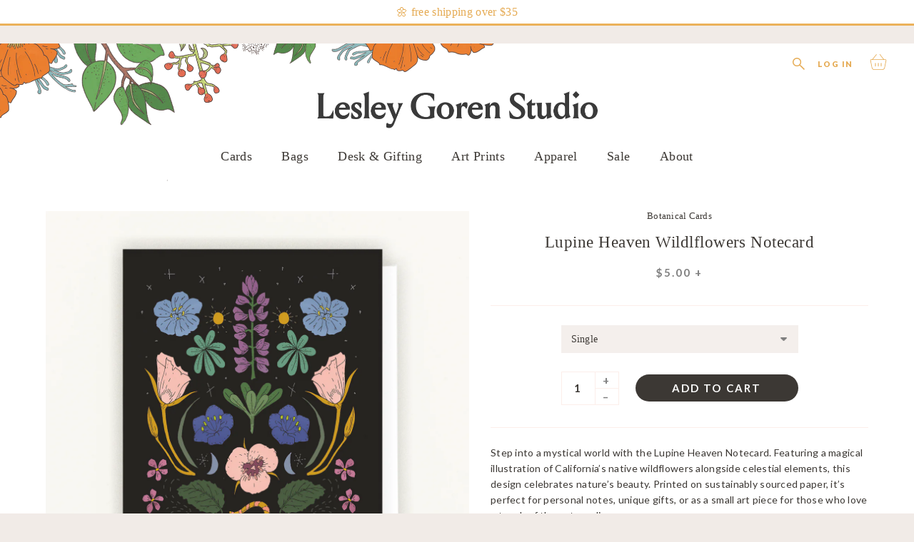

--- FILE ---
content_type: text/html; charset=utf-8
request_url: https://lesleygoren.com/collections/cards/products/lupine-heaven-notecard
body_size: 35786
content:















<!doctype html>
<html lang="en">
	<head>
		<meta charset="utf-8" />
		<meta name="description" content="The Lupine Heaven Notecard features magical illustrations of California wildflowers and celestial details. Perfect gift for designers and creatives." />
		<meta name="viewport" content="width=device-width, initial-scale=1.0" />
    <meta name="theme-color" content="#EC886F">

		

		<link rel="canonical" href="https://lesleygoren.com/products/lupine-heaven-notecard" />
		<link rel="shortcut icon" href="//lesleygoren.com/cdn/shop/t/5/assets/favicon.png?v=165686593361903235751729544530" type="image/png" />
		<title>Lupine Heaven Notecard | Mystical Botanical Stationery &ndash; LesleyGoren</title>

		
		<style>
			@font-face {
  font-family: Petrona;
  font-weight: 700;
  font-style: normal;
  src: url("//lesleygoren.com/cdn/fonts/petrona/petrona_n7.8f0b6938e4c6f57dca1d71c2d799a3a6be96af37.woff2") format("woff2"),
       url("//lesleygoren.com/cdn/fonts/petrona/petrona_n7.9d88fb3c3e708e09dfffac76539bc871aceddbeb.woff") format("woff");
}

		</style>
		<link rel="preconnect" href="https://fonts.googleapis.com">
		<link rel="preconnect" href="https://fonts.gstatic.com" crossorigin>
		<link href="https://fonts.googleapis.com/css2?family=Lato:ital,wght@0,400;0,700;0,900;1,400&display=swap" rel="stylesheet"> 
		<link href="//lesleygoren.com/cdn/shop/t/5/assets/styles.css?v=2586985352329179691753392033" rel="stylesheet" type="text/css" media="all" />

		
		<script src="//lesleygoren.com/cdn/shop/t/5/assets/jquery.min.js?v=143819514376552347241729544530" type="text/javascript"></script>

		

<meta property="og:site_name" content="LesleyGoren">
<meta property="og:url" content="https://lesleygoren.com/products/lupine-heaven-notecard">
<meta property="og:title" content="Lupine Heaven Notecard | Mystical Botanical Stationery">
<meta property="og:type" content="product">
<meta property="og:description" content="The Lupine Heaven Notecard features magical illustrations of California wildflowers and celestial details. Perfect gift for designers and creatives."><meta property="og:image" content="http://lesleygoren.com/cdn/shop/products/Lupine_Heaven_Greeting_Card.png?v=1736186184">
  <meta property="og:image:secure_url" content="https://lesleygoren.com/cdn/shop/products/Lupine_Heaven_Greeting_Card.png?v=1736186184">
  <meta property="og:image:width" content="2580">
  <meta property="og:image:height" content="2580"><meta property="og:price:amount" content="5.00">
  <meta property="og:price:currency" content="USD">
		
  <script>window.performance && window.performance.mark && window.performance.mark('shopify.content_for_header.start');</script><meta name="google-site-verification" content="ZUdxLNvJZfANXJ3sy-FG9WQqbb9rd2taAlVhCFrr8qY">
<meta id="shopify-digital-wallet" name="shopify-digital-wallet" content="/55430185020/digital_wallets/dialog">
<meta name="shopify-checkout-api-token" content="495f3eaacb912a2e90bcb18ff2427363">
<link rel="alternate" type="application/json+oembed" href="https://lesleygoren.com/products/lupine-heaven-notecard.oembed">
<script async="async" src="/checkouts/internal/preloads.js?locale=en-US"></script>
<link rel="preconnect" href="https://shop.app" crossorigin="anonymous">
<script async="async" src="https://shop.app/checkouts/internal/preloads.js?locale=en-US&shop_id=55430185020" crossorigin="anonymous"></script>
<script id="apple-pay-shop-capabilities" type="application/json">{"shopId":55430185020,"countryCode":"US","currencyCode":"USD","merchantCapabilities":["supports3DS"],"merchantId":"gid:\/\/shopify\/Shop\/55430185020","merchantName":"LesleyGoren","requiredBillingContactFields":["postalAddress","email"],"requiredShippingContactFields":["postalAddress","email"],"shippingType":"shipping","supportedNetworks":["visa","masterCard","amex","discover","elo","jcb"],"total":{"type":"pending","label":"LesleyGoren","amount":"1.00"},"shopifyPaymentsEnabled":true,"supportsSubscriptions":true}</script>
<script id="shopify-features" type="application/json">{"accessToken":"495f3eaacb912a2e90bcb18ff2427363","betas":["rich-media-storefront-analytics"],"domain":"lesleygoren.com","predictiveSearch":true,"shopId":55430185020,"locale":"en"}</script>
<script>var Shopify = Shopify || {};
Shopify.shop = "lesleygoren.myshopify.com";
Shopify.locale = "en";
Shopify.currency = {"active":"USD","rate":"1.0"};
Shopify.country = "US";
Shopify.theme = {"name":"Lesley Goren - October 2023","id":134547734588,"schema_name":"Lesley Goren","schema_version":"April 2023","theme_store_id":null,"role":"main"};
Shopify.theme.handle = "null";
Shopify.theme.style = {"id":null,"handle":null};
Shopify.cdnHost = "lesleygoren.com/cdn";
Shopify.routes = Shopify.routes || {};
Shopify.routes.root = "/";</script>
<script type="module">!function(o){(o.Shopify=o.Shopify||{}).modules=!0}(window);</script>
<script>!function(o){function n(){var o=[];function n(){o.push(Array.prototype.slice.apply(arguments))}return n.q=o,n}var t=o.Shopify=o.Shopify||{};t.loadFeatures=n(),t.autoloadFeatures=n()}(window);</script>
<script>
  window.ShopifyPay = window.ShopifyPay || {};
  window.ShopifyPay.apiHost = "shop.app\/pay";
  window.ShopifyPay.redirectState = null;
</script>
<script id="shop-js-analytics" type="application/json">{"pageType":"product"}</script>
<script defer="defer" async type="module" src="//lesleygoren.com/cdn/shopifycloud/shop-js/modules/v2/client.init-shop-cart-sync_WVOgQShq.en.esm.js"></script>
<script defer="defer" async type="module" src="//lesleygoren.com/cdn/shopifycloud/shop-js/modules/v2/chunk.common_C_13GLB1.esm.js"></script>
<script defer="defer" async type="module" src="//lesleygoren.com/cdn/shopifycloud/shop-js/modules/v2/chunk.modal_CLfMGd0m.esm.js"></script>
<script type="module">
  await import("//lesleygoren.com/cdn/shopifycloud/shop-js/modules/v2/client.init-shop-cart-sync_WVOgQShq.en.esm.js");
await import("//lesleygoren.com/cdn/shopifycloud/shop-js/modules/v2/chunk.common_C_13GLB1.esm.js");
await import("//lesleygoren.com/cdn/shopifycloud/shop-js/modules/v2/chunk.modal_CLfMGd0m.esm.js");

  window.Shopify.SignInWithShop?.initShopCartSync?.({"fedCMEnabled":true,"windoidEnabled":true});

</script>
<script>
  window.Shopify = window.Shopify || {};
  if (!window.Shopify.featureAssets) window.Shopify.featureAssets = {};
  window.Shopify.featureAssets['shop-js'] = {"shop-cart-sync":["modules/v2/client.shop-cart-sync_DuR37GeY.en.esm.js","modules/v2/chunk.common_C_13GLB1.esm.js","modules/v2/chunk.modal_CLfMGd0m.esm.js"],"init-fed-cm":["modules/v2/client.init-fed-cm_BucUoe6W.en.esm.js","modules/v2/chunk.common_C_13GLB1.esm.js","modules/v2/chunk.modal_CLfMGd0m.esm.js"],"shop-toast-manager":["modules/v2/client.shop-toast-manager_B0JfrpKj.en.esm.js","modules/v2/chunk.common_C_13GLB1.esm.js","modules/v2/chunk.modal_CLfMGd0m.esm.js"],"init-shop-cart-sync":["modules/v2/client.init-shop-cart-sync_WVOgQShq.en.esm.js","modules/v2/chunk.common_C_13GLB1.esm.js","modules/v2/chunk.modal_CLfMGd0m.esm.js"],"shop-button":["modules/v2/client.shop-button_B_U3bv27.en.esm.js","modules/v2/chunk.common_C_13GLB1.esm.js","modules/v2/chunk.modal_CLfMGd0m.esm.js"],"init-windoid":["modules/v2/client.init-windoid_DuP9q_di.en.esm.js","modules/v2/chunk.common_C_13GLB1.esm.js","modules/v2/chunk.modal_CLfMGd0m.esm.js"],"shop-cash-offers":["modules/v2/client.shop-cash-offers_BmULhtno.en.esm.js","modules/v2/chunk.common_C_13GLB1.esm.js","modules/v2/chunk.modal_CLfMGd0m.esm.js"],"pay-button":["modules/v2/client.pay-button_CrPSEbOK.en.esm.js","modules/v2/chunk.common_C_13GLB1.esm.js","modules/v2/chunk.modal_CLfMGd0m.esm.js"],"init-customer-accounts":["modules/v2/client.init-customer-accounts_jNk9cPYQ.en.esm.js","modules/v2/client.shop-login-button_DJ5ldayH.en.esm.js","modules/v2/chunk.common_C_13GLB1.esm.js","modules/v2/chunk.modal_CLfMGd0m.esm.js"],"avatar":["modules/v2/client.avatar_BTnouDA3.en.esm.js"],"checkout-modal":["modules/v2/client.checkout-modal_pBPyh9w8.en.esm.js","modules/v2/chunk.common_C_13GLB1.esm.js","modules/v2/chunk.modal_CLfMGd0m.esm.js"],"init-shop-for-new-customer-accounts":["modules/v2/client.init-shop-for-new-customer-accounts_BUoCy7a5.en.esm.js","modules/v2/client.shop-login-button_DJ5ldayH.en.esm.js","modules/v2/chunk.common_C_13GLB1.esm.js","modules/v2/chunk.modal_CLfMGd0m.esm.js"],"init-customer-accounts-sign-up":["modules/v2/client.init-customer-accounts-sign-up_CnczCz9H.en.esm.js","modules/v2/client.shop-login-button_DJ5ldayH.en.esm.js","modules/v2/chunk.common_C_13GLB1.esm.js","modules/v2/chunk.modal_CLfMGd0m.esm.js"],"init-shop-email-lookup-coordinator":["modules/v2/client.init-shop-email-lookup-coordinator_CzjY5t9o.en.esm.js","modules/v2/chunk.common_C_13GLB1.esm.js","modules/v2/chunk.modal_CLfMGd0m.esm.js"],"shop-follow-button":["modules/v2/client.shop-follow-button_CsYC63q7.en.esm.js","modules/v2/chunk.common_C_13GLB1.esm.js","modules/v2/chunk.modal_CLfMGd0m.esm.js"],"shop-login-button":["modules/v2/client.shop-login-button_DJ5ldayH.en.esm.js","modules/v2/chunk.common_C_13GLB1.esm.js","modules/v2/chunk.modal_CLfMGd0m.esm.js"],"shop-login":["modules/v2/client.shop-login_B9ccPdmx.en.esm.js","modules/v2/chunk.common_C_13GLB1.esm.js","modules/v2/chunk.modal_CLfMGd0m.esm.js"],"lead-capture":["modules/v2/client.lead-capture_D0K_KgYb.en.esm.js","modules/v2/chunk.common_C_13GLB1.esm.js","modules/v2/chunk.modal_CLfMGd0m.esm.js"],"payment-terms":["modules/v2/client.payment-terms_BWmiNN46.en.esm.js","modules/v2/chunk.common_C_13GLB1.esm.js","modules/v2/chunk.modal_CLfMGd0m.esm.js"]};
</script>
<script>(function() {
  var isLoaded = false;
  function asyncLoad() {
    if (isLoaded) return;
    isLoaded = true;
    var urls = ["https:\/\/na.shgcdn3.com\/pixel-collector.js?shop=lesleygoren.myshopify.com"];
    for (var i = 0; i < urls.length; i++) {
      var s = document.createElement('script');
      s.type = 'text/javascript';
      s.async = true;
      s.src = urls[i];
      var x = document.getElementsByTagName('script')[0];
      x.parentNode.insertBefore(s, x);
    }
  };
  if(window.attachEvent) {
    window.attachEvent('onload', asyncLoad);
  } else {
    window.addEventListener('load', asyncLoad, false);
  }
})();</script>
<script id="__st">var __st={"a":55430185020,"offset":-28800,"reqid":"0844eedf-5c61-431c-a957-f426a5b0b62a-1769532667","pageurl":"lesleygoren.com\/collections\/cards\/products\/lupine-heaven-notecard","u":"13fa26f6b47f","p":"product","rtyp":"product","rid":7120535683132};</script>
<script>window.ShopifyPaypalV4VisibilityTracking = true;</script>
<script id="captcha-bootstrap">!function(){'use strict';const t='contact',e='account',n='new_comment',o=[[t,t],['blogs',n],['comments',n],[t,'customer']],c=[[e,'customer_login'],[e,'guest_login'],[e,'recover_customer_password'],[e,'create_customer']],r=t=>t.map((([t,e])=>`form[action*='/${t}']:not([data-nocaptcha='true']) input[name='form_type'][value='${e}']`)).join(','),a=t=>()=>t?[...document.querySelectorAll(t)].map((t=>t.form)):[];function s(){const t=[...o],e=r(t);return a(e)}const i='password',u='form_key',d=['recaptcha-v3-token','g-recaptcha-response','h-captcha-response',i],f=()=>{try{return window.sessionStorage}catch{return}},m='__shopify_v',_=t=>t.elements[u];function p(t,e,n=!1){try{const o=window.sessionStorage,c=JSON.parse(o.getItem(e)),{data:r}=function(t){const{data:e,action:n}=t;return t[m]||n?{data:e,action:n}:{data:t,action:n}}(c);for(const[e,n]of Object.entries(r))t.elements[e]&&(t.elements[e].value=n);n&&o.removeItem(e)}catch(o){console.error('form repopulation failed',{error:o})}}const l='form_type',E='cptcha';function T(t){t.dataset[E]=!0}const w=window,h=w.document,L='Shopify',v='ce_forms',y='captcha';let A=!1;((t,e)=>{const n=(g='f06e6c50-85a8-45c8-87d0-21a2b65856fe',I='https://cdn.shopify.com/shopifycloud/storefront-forms-hcaptcha/ce_storefront_forms_captcha_hcaptcha.v1.5.2.iife.js',D={infoText:'Protected by hCaptcha',privacyText:'Privacy',termsText:'Terms'},(t,e,n)=>{const o=w[L][v],c=o.bindForm;if(c)return c(t,g,e,D).then(n);var r;o.q.push([[t,g,e,D],n]),r=I,A||(h.body.append(Object.assign(h.createElement('script'),{id:'captcha-provider',async:!0,src:r})),A=!0)});var g,I,D;w[L]=w[L]||{},w[L][v]=w[L][v]||{},w[L][v].q=[],w[L][y]=w[L][y]||{},w[L][y].protect=function(t,e){n(t,void 0,e),T(t)},Object.freeze(w[L][y]),function(t,e,n,w,h,L){const[v,y,A,g]=function(t,e,n){const i=e?o:[],u=t?c:[],d=[...i,...u],f=r(d),m=r(i),_=r(d.filter((([t,e])=>n.includes(e))));return[a(f),a(m),a(_),s()]}(w,h,L),I=t=>{const e=t.target;return e instanceof HTMLFormElement?e:e&&e.form},D=t=>v().includes(t);t.addEventListener('submit',(t=>{const e=I(t);if(!e)return;const n=D(e)&&!e.dataset.hcaptchaBound&&!e.dataset.recaptchaBound,o=_(e),c=g().includes(e)&&(!o||!o.value);(n||c)&&t.preventDefault(),c&&!n&&(function(t){try{if(!f())return;!function(t){const e=f();if(!e)return;const n=_(t);if(!n)return;const o=n.value;o&&e.removeItem(o)}(t);const e=Array.from(Array(32),(()=>Math.random().toString(36)[2])).join('');!function(t,e){_(t)||t.append(Object.assign(document.createElement('input'),{type:'hidden',name:u})),t.elements[u].value=e}(t,e),function(t,e){const n=f();if(!n)return;const o=[...t.querySelectorAll(`input[type='${i}']`)].map((({name:t})=>t)),c=[...d,...o],r={};for(const[a,s]of new FormData(t).entries())c.includes(a)||(r[a]=s);n.setItem(e,JSON.stringify({[m]:1,action:t.action,data:r}))}(t,e)}catch(e){console.error('failed to persist form',e)}}(e),e.submit())}));const S=(t,e)=>{t&&!t.dataset[E]&&(n(t,e.some((e=>e===t))),T(t))};for(const o of['focusin','change'])t.addEventListener(o,(t=>{const e=I(t);D(e)&&S(e,y())}));const B=e.get('form_key'),M=e.get(l),P=B&&M;t.addEventListener('DOMContentLoaded',(()=>{const t=y();if(P)for(const e of t)e.elements[l].value===M&&p(e,B);[...new Set([...A(),...v().filter((t=>'true'===t.dataset.shopifyCaptcha))])].forEach((e=>S(e,t)))}))}(h,new URLSearchParams(w.location.search),n,t,e,['guest_login'])})(!0,!0)}();</script>
<script integrity="sha256-4kQ18oKyAcykRKYeNunJcIwy7WH5gtpwJnB7kiuLZ1E=" data-source-attribution="shopify.loadfeatures" defer="defer" src="//lesleygoren.com/cdn/shopifycloud/storefront/assets/storefront/load_feature-a0a9edcb.js" crossorigin="anonymous"></script>
<script crossorigin="anonymous" defer="defer" src="//lesleygoren.com/cdn/shopifycloud/storefront/assets/shopify_pay/storefront-65b4c6d7.js?v=20250812"></script>
<script data-source-attribution="shopify.dynamic_checkout.dynamic.init">var Shopify=Shopify||{};Shopify.PaymentButton=Shopify.PaymentButton||{isStorefrontPortableWallets:!0,init:function(){window.Shopify.PaymentButton.init=function(){};var t=document.createElement("script");t.src="https://lesleygoren.com/cdn/shopifycloud/portable-wallets/latest/portable-wallets.en.js",t.type="module",document.head.appendChild(t)}};
</script>
<script data-source-attribution="shopify.dynamic_checkout.buyer_consent">
  function portableWalletsHideBuyerConsent(e){var t=document.getElementById("shopify-buyer-consent"),n=document.getElementById("shopify-subscription-policy-button");t&&n&&(t.classList.add("hidden"),t.setAttribute("aria-hidden","true"),n.removeEventListener("click",e))}function portableWalletsShowBuyerConsent(e){var t=document.getElementById("shopify-buyer-consent"),n=document.getElementById("shopify-subscription-policy-button");t&&n&&(t.classList.remove("hidden"),t.removeAttribute("aria-hidden"),n.addEventListener("click",e))}window.Shopify?.PaymentButton&&(window.Shopify.PaymentButton.hideBuyerConsent=portableWalletsHideBuyerConsent,window.Shopify.PaymentButton.showBuyerConsent=portableWalletsShowBuyerConsent);
</script>
<script data-source-attribution="shopify.dynamic_checkout.cart.bootstrap">document.addEventListener("DOMContentLoaded",(function(){function t(){return document.querySelector("shopify-accelerated-checkout-cart, shopify-accelerated-checkout")}if(t())Shopify.PaymentButton.init();else{new MutationObserver((function(e,n){t()&&(Shopify.PaymentButton.init(),n.disconnect())})).observe(document.body,{childList:!0,subtree:!0})}}));
</script>
<link id="shopify-accelerated-checkout-styles" rel="stylesheet" media="screen" href="https://lesleygoren.com/cdn/shopifycloud/portable-wallets/latest/accelerated-checkout-backwards-compat.css" crossorigin="anonymous">
<style id="shopify-accelerated-checkout-cart">
        #shopify-buyer-consent {
  margin-top: 1em;
  display: inline-block;
  width: 100%;
}

#shopify-buyer-consent.hidden {
  display: none;
}

#shopify-subscription-policy-button {
  background: none;
  border: none;
  padding: 0;
  text-decoration: underline;
  font-size: inherit;
  cursor: pointer;
}

#shopify-subscription-policy-button::before {
  box-shadow: none;
}

      </style>

<script>window.performance && window.performance.mark && window.performance.mark('shopify.content_for_header.end');</script>
  





  <script type="text/javascript">
    
      window.__shgMoneyFormat = window.__shgMoneyFormat || {"USD":{"currency":"USD","currency_symbol":"$","currency_symbol_location":"left","decimal_places":2,"decimal_separator":".","thousands_separator":","}};
    
    window.__shgCurrentCurrencyCode = window.__shgCurrentCurrencyCode || {
      currency: "USD",
      currency_symbol: "$",
      decimal_separator: ".",
      thousands_separator: ",",
      decimal_places: 2,
      currency_symbol_location: "left"
    };
  </script>



		
	
  

<script type="text/javascript">
  
    window.SHG_CUSTOMER = null;
  
</script>







<!-- BEGIN app block: shopify://apps/conversios-google-analytics-4/blocks/app-embed/a5ed6aee-249e-497f-93bc-8eb285acecca --><script defer> 
window.cov_ga4_dataLayer = window.cov_ga4_dataLayer || [];



  if(!window.jQuery){
    var jqueryScript = document.createElement('script');
    jqueryScript.setAttribute('src','https://ajax.googleapis.com/ajax/libs/jquery/3.6.0/jquery.min.js');
    document.head.appendChild(jqueryScript);
  }

cov_ga4_dataLayer.push({   'event':'begin_datalayer',

 'cov_ga4_measurment_id':'G-54KEQJSM02' , 

  
 

});

  (function(w,d,s,l,i){w[l]=w[l]||[];w[l].push({'gtm.start':
    new Date().getTime(),event:'gtm.js'});var f=d.getElementsByTagName(s)[0],
    j=d.createElement(s),dl=l!='dataLayer'?'&l='+l:'';j.async=true;j.src=
    'https://www.googletagmanager.com/gtm.js?id='+i+dl;f.parentNode.insertBefore(j,f);
    })(window,document,'script','cov_ga4_dataLayer','GTM-MW2FN7MQ');
console.log(" Conversios Google Analytics 4 : 30th OCT 2024");

</script>


<!-- END app block --><!-- BEGIN app block: shopify://apps/klaviyo-email-marketing-sms/blocks/klaviyo-onsite-embed/2632fe16-c075-4321-a88b-50b567f42507 -->












  <script async src="https://static.klaviyo.com/onsite/js/XXuF2V/klaviyo.js?company_id=XXuF2V"></script>
  <script>!function(){if(!window.klaviyo){window._klOnsite=window._klOnsite||[];try{window.klaviyo=new Proxy({},{get:function(n,i){return"push"===i?function(){var n;(n=window._klOnsite).push.apply(n,arguments)}:function(){for(var n=arguments.length,o=new Array(n),w=0;w<n;w++)o[w]=arguments[w];var t="function"==typeof o[o.length-1]?o.pop():void 0,e=new Promise((function(n){window._klOnsite.push([i].concat(o,[function(i){t&&t(i),n(i)}]))}));return e}}})}catch(n){window.klaviyo=window.klaviyo||[],window.klaviyo.push=function(){var n;(n=window._klOnsite).push.apply(n,arguments)}}}}();</script>

  
    <script id="viewed_product">
      if (item == null) {
        var _learnq = _learnq || [];

        var MetafieldReviews = null
        var MetafieldYotpoRating = null
        var MetafieldYotpoCount = null
        var MetafieldLooxRating = null
        var MetafieldLooxCount = null
        var okendoProduct = null
        var okendoProductReviewCount = null
        var okendoProductReviewAverageValue = null
        try {
          // The following fields are used for Customer Hub recently viewed in order to add reviews.
          // This information is not part of __kla_viewed. Instead, it is part of __kla_viewed_reviewed_items
          MetafieldReviews = {};
          MetafieldYotpoRating = null
          MetafieldYotpoCount = null
          MetafieldLooxRating = null
          MetafieldLooxCount = null

          okendoProduct = null
          // If the okendo metafield is not legacy, it will error, which then requires the new json formatted data
          if (okendoProduct && 'error' in okendoProduct) {
            okendoProduct = null
          }
          okendoProductReviewCount = okendoProduct ? okendoProduct.reviewCount : null
          okendoProductReviewAverageValue = okendoProduct ? okendoProduct.reviewAverageValue : null
        } catch (error) {
          console.error('Error in Klaviyo onsite reviews tracking:', error);
        }

        var item = {
          Name: "Lupine Heaven Wildlflowers Notecard",
          ProductID: 7120535683132,
          Categories: ["Botanical Cards","Notecards"],
          ImageURL: "https://lesleygoren.com/cdn/shop/products/Lupine_Heaven_Greeting_Card_grande.png?v=1736186184",
          URL: "https://lesleygoren.com/products/lupine-heaven-notecard",
          Brand: "LesleyGoren",
          Price: "$5.00",
          Value: "5.00",
          CompareAtPrice: "$0.00"
        };
        _learnq.push(['track', 'Viewed Product', item]);
        _learnq.push(['trackViewedItem', {
          Title: item.Name,
          ItemId: item.ProductID,
          Categories: item.Categories,
          ImageUrl: item.ImageURL,
          Url: item.URL,
          Metadata: {
            Brand: item.Brand,
            Price: item.Price,
            Value: item.Value,
            CompareAtPrice: item.CompareAtPrice
          },
          metafields:{
            reviews: MetafieldReviews,
            yotpo:{
              rating: MetafieldYotpoRating,
              count: MetafieldYotpoCount,
            },
            loox:{
              rating: MetafieldLooxRating,
              count: MetafieldLooxCount,
            },
            okendo: {
              rating: okendoProductReviewAverageValue,
              count: okendoProductReviewCount,
            }
          }
        }]);
      }
    </script>
  




  <script>
    window.klaviyoReviewsProductDesignMode = false
  </script>







<!-- END app block --><!-- BEGIN app block: shopify://apps/judge-me-reviews/blocks/judgeme_core/61ccd3b1-a9f2-4160-9fe9-4fec8413e5d8 --><!-- Start of Judge.me Core -->






<link rel="dns-prefetch" href="https://cdnwidget.judge.me">
<link rel="dns-prefetch" href="https://cdn.judge.me">
<link rel="dns-prefetch" href="https://cdn1.judge.me">
<link rel="dns-prefetch" href="https://api.judge.me">

<script data-cfasync='false' class='jdgm-settings-script'>window.jdgmSettings={"pagination":5,"disable_web_reviews":false,"badge_no_review_text":"No reviews","badge_n_reviews_text":"{{ n }} review/reviews","badge_star_color":"#DDB86E","hide_badge_preview_if_no_reviews":true,"badge_hide_text":false,"enforce_center_preview_badge":false,"widget_title":"Customer Reviews","widget_open_form_text":"Write a review","widget_close_form_text":"Cancel review","widget_refresh_page_text":"Refresh page","widget_summary_text":"Based on {{ number_of_reviews }} review/reviews","widget_no_review_text":"Be the first to write a review","widget_name_field_text":"Display name","widget_verified_name_field_text":"Verified Name (public)","widget_name_placeholder_text":"Display name","widget_required_field_error_text":"This field is required.","widget_email_field_text":"Email address","widget_verified_email_field_text":"Verified Email (private, can not be edited)","widget_email_placeholder_text":"Your email address","widget_email_field_error_text":"Please enter a valid email address.","widget_rating_field_text":"Rating","widget_review_title_field_text":"Review Title","widget_review_title_placeholder_text":"Give your review a title","widget_review_body_field_text":"Review content","widget_review_body_placeholder_text":"Start writing here...","widget_pictures_field_text":"Picture/Video (optional)","widget_submit_review_text":"Submit Review","widget_submit_verified_review_text":"Submit Verified Review","widget_submit_success_msg_with_auto_publish":"Thank you! Please refresh the page in a few moments to see your review. You can remove or edit your review by logging into \u003ca href='https://judge.me/login' target='_blank' rel='nofollow noopener'\u003eJudge.me\u003c/a\u003e","widget_submit_success_msg_no_auto_publish":"Thank you! Your review will be published as soon as it is approved by the shop admin. You can remove or edit your review by logging into \u003ca href='https://judge.me/login' target='_blank' rel='nofollow noopener'\u003eJudge.me\u003c/a\u003e","widget_show_default_reviews_out_of_total_text":"Showing {{ n_reviews_shown }} out of {{ n_reviews }} reviews.","widget_show_all_link_text":"Show all","widget_show_less_link_text":"Show less","widget_author_said_text":"{{ reviewer_name }} said:","widget_days_text":"{{ n }} days ago","widget_weeks_text":"{{ n }} week/weeks ago","widget_months_text":"{{ n }} month/months ago","widget_years_text":"{{ n }} year/years ago","widget_yesterday_text":"Yesterday","widget_today_text":"Today","widget_replied_text":"\u003e\u003e {{ shop_name }} replied:","widget_read_more_text":"Read more","widget_reviewer_name_as_initial":"last_initial","widget_rating_filter_color":"#DDB86E","widget_rating_filter_see_all_text":"See all reviews","widget_sorting_most_recent_text":"Most Recent","widget_sorting_highest_rating_text":"Highest Rating","widget_sorting_lowest_rating_text":"Lowest Rating","widget_sorting_with_pictures_text":"Only Pictures","widget_sorting_most_helpful_text":"Most Helpful","widget_open_question_form_text":"Ask a question","widget_reviews_subtab_text":"Reviews","widget_questions_subtab_text":"Questions","widget_question_label_text":"Question","widget_answer_label_text":"Answer","widget_question_placeholder_text":"Write your question here","widget_submit_question_text":"Submit Question","widget_question_submit_success_text":"Thank you for your question! We will notify you once it gets answered.","widget_star_color":"#DDB86E","verified_badge_text":"Verified","verified_badge_bg_color":"#DDB86E","verified_badge_text_color":"","verified_badge_placement":"left-of-reviewer-name","widget_review_max_height":"","widget_hide_border":false,"widget_social_share":false,"widget_thumb":false,"widget_review_location_show":true,"widget_location_format":"","all_reviews_include_out_of_store_products":true,"all_reviews_out_of_store_text":"(out of store)","all_reviews_pagination":100,"all_reviews_product_name_prefix_text":"about","enable_review_pictures":true,"enable_question_anwser":false,"widget_theme":"leex","review_date_format":"mm/dd/yyyy","default_sort_method":"most-recent","widget_product_reviews_subtab_text":"Product Reviews","widget_shop_reviews_subtab_text":"Shop Reviews","widget_other_products_reviews_text":"Reviews for other products","widget_store_reviews_subtab_text":"Store reviews","widget_no_store_reviews_text":"This store hasn't received any reviews yet","widget_web_restriction_product_reviews_text":"This product hasn't received any reviews yet","widget_no_items_text":"No items found","widget_show_more_text":"Show more","widget_write_a_store_review_text":"Write a Store Review","widget_other_languages_heading":"Reviews in Other Languages","widget_translate_review_text":"Translate review to {{ language }}","widget_translating_review_text":"Translating...","widget_show_original_translation_text":"Show original ({{ language }})","widget_translate_review_failed_text":"Review couldn't be translated.","widget_translate_review_retry_text":"Retry","widget_translate_review_try_again_later_text":"Try again later","show_product_url_for_grouped_product":false,"widget_sorting_pictures_first_text":"Pictures First","show_pictures_on_all_rev_page_mobile":false,"show_pictures_on_all_rev_page_desktop":false,"floating_tab_hide_mobile_install_preference":false,"floating_tab_button_name":"★ Reviews","floating_tab_title":"Let customers speak for us","floating_tab_button_color":"","floating_tab_button_background_color":"","floating_tab_url":"","floating_tab_url_enabled":false,"floating_tab_tab_style":"text","all_reviews_text_badge_text":"Customers rate us {{ shop.metafields.judgeme.all_reviews_rating | round: 1 }}/5 based on {{ shop.metafields.judgeme.all_reviews_count }} reviews.","all_reviews_text_badge_text_branded_style":"{{ shop.metafields.judgeme.all_reviews_rating | round: 1 }} out of 5 stars based on {{ shop.metafields.judgeme.all_reviews_count }} reviews","is_all_reviews_text_badge_a_link":false,"show_stars_for_all_reviews_text_badge":false,"all_reviews_text_badge_url":"","all_reviews_text_style":"branded","all_reviews_text_color_style":"judgeme_brand_color","all_reviews_text_color":"#108474","all_reviews_text_show_jm_brand":false,"featured_carousel_show_header":false,"featured_carousel_title":"Customer Favorites","testimonials_carousel_title":"Customers are saying","videos_carousel_title":"Real customer stories","cards_carousel_title":"Customers are saying","featured_carousel_count_text":"Verified Reviews","featured_carousel_add_link_to_all_reviews_page":false,"featured_carousel_url":"","featured_carousel_show_images":true,"featured_carousel_autoslide_interval":20,"featured_carousel_arrows_on_the_sides":true,"featured_carousel_height":225,"featured_carousel_width":100,"featured_carousel_image_size":300,"featured_carousel_image_height":250,"featured_carousel_arrow_color":"#eeeeee","verified_count_badge_style":"branded","verified_count_badge_orientation":"horizontal","verified_count_badge_color_style":"judgeme_brand_color","verified_count_badge_color":"#108474","is_verified_count_badge_a_link":false,"verified_count_badge_url":"","verified_count_badge_show_jm_brand":true,"widget_rating_preset_default":5,"widget_first_sub_tab":"product-reviews","widget_show_histogram":true,"widget_histogram_use_custom_color":true,"widget_pagination_use_custom_color":true,"widget_star_use_custom_color":false,"widget_verified_badge_use_custom_color":false,"widget_write_review_use_custom_color":false,"picture_reminder_submit_button":"Upload Pictures","enable_review_videos":true,"mute_video_by_default":true,"widget_sorting_videos_first_text":"Videos First","widget_review_pending_text":"Pending","featured_carousel_items_for_large_screen":5,"social_share_options_order":"Facebook,Twitter","remove_microdata_snippet":false,"disable_json_ld":false,"enable_json_ld_products":false,"preview_badge_show_question_text":false,"preview_badge_no_question_text":"No questions","preview_badge_n_question_text":"{{ number_of_questions }} question/questions","qa_badge_show_icon":false,"qa_badge_position":"same-row","remove_judgeme_branding":true,"widget_add_search_bar":false,"widget_search_bar_placeholder":"Search","widget_sorting_verified_only_text":"Verified only","featured_carousel_theme":"gallery","featured_carousel_show_rating":true,"featured_carousel_show_title":false,"featured_carousel_show_body":true,"featured_carousel_show_date":false,"featured_carousel_show_reviewer":true,"featured_carousel_show_product":false,"featured_carousel_header_background_color":"#DDB86E","featured_carousel_header_text_color":"#ffffff","featured_carousel_name_product_separator":"reviewed","featured_carousel_full_star_background":"#108474","featured_carousel_empty_star_background":"#dadada","featured_carousel_vertical_theme_background":"#f9fafb","featured_carousel_verified_badge_enable":true,"featured_carousel_verified_badge_color":"#108474","featured_carousel_border_style":"round","featured_carousel_review_line_length_limit":3,"featured_carousel_more_reviews_button_text":"Read more reviews","featured_carousel_view_product_button_text":"View product","all_reviews_page_load_reviews_on":"scroll","all_reviews_page_load_more_text":"Load More Reviews","disable_fb_tab_reviews":false,"enable_ajax_cdn_cache":false,"widget_advanced_speed_features":5,"widget_public_name_text":"displayed publicly like","default_reviewer_name":"John Smith","default_reviewer_name_has_non_latin":true,"widget_reviewer_anonymous":"Anonymous","medals_widget_title":"Judge.me Review Medals","medals_widget_background_color":"#f9fafb","medals_widget_position":"footer_all_pages","medals_widget_border_color":"#f9fafb","medals_widget_verified_text_position":"left","medals_widget_use_monochromatic_version":false,"medals_widget_elements_color":"#108474","show_reviewer_avatar":false,"widget_invalid_yt_video_url_error_text":"Not a YouTube video URL","widget_max_length_field_error_text":"Please enter no more than {0} characters.","widget_show_country_flag":false,"widget_show_collected_via_shop_app":true,"widget_verified_by_shop_badge_style":"light","widget_verified_by_shop_text":"Verified by Shop","widget_show_photo_gallery":false,"widget_load_with_code_splitting":true,"widget_ugc_install_preference":false,"widget_ugc_title":"Made by us, Shared by you","widget_ugc_subtitle":"Tag us to see your picture featured in our page","widget_ugc_arrows_color":"#ffffff","widget_ugc_primary_button_text":"Buy Now","widget_ugc_primary_button_background_color":"#108474","widget_ugc_primary_button_text_color":"#ffffff","widget_ugc_primary_button_border_width":"0","widget_ugc_primary_button_border_style":"none","widget_ugc_primary_button_border_color":"#108474","widget_ugc_primary_button_border_radius":"25","widget_ugc_secondary_button_text":"Load More","widget_ugc_secondary_button_background_color":"#ffffff","widget_ugc_secondary_button_text_color":"#108474","widget_ugc_secondary_button_border_width":"2","widget_ugc_secondary_button_border_style":"solid","widget_ugc_secondary_button_border_color":"#108474","widget_ugc_secondary_button_border_radius":"25","widget_ugc_reviews_button_text":"View Reviews","widget_ugc_reviews_button_background_color":"#ffffff","widget_ugc_reviews_button_text_color":"#108474","widget_ugc_reviews_button_border_width":"2","widget_ugc_reviews_button_border_style":"solid","widget_ugc_reviews_button_border_color":"#108474","widget_ugc_reviews_button_border_radius":"25","widget_ugc_reviews_button_link_to":"judgeme-reviews-page","widget_ugc_show_post_date":true,"widget_ugc_max_width":"800","widget_rating_metafield_value_type":true,"widget_primary_color":"#DDB86E","widget_enable_secondary_color":true,"widget_secondary_color":"#F8F5EB","widget_summary_average_rating_text":"{{ average_rating }} out of 5","widget_media_grid_title":"Customer photos \u0026 videos","widget_media_grid_see_more_text":"See more","widget_round_style":true,"widget_show_product_medals":true,"widget_verified_by_judgeme_text":"Verified by Judge.me","widget_show_store_medals":true,"widget_verified_by_judgeme_text_in_store_medals":"Verified by Judge.me","widget_media_field_exceed_quantity_message":"Sorry, we can only accept {{ max_media }} for one review.","widget_media_field_exceed_limit_message":"{{ file_name }} is too large, please select a {{ media_type }} less than {{ size_limit }}MB.","widget_review_submitted_text":"Review Submitted!","widget_question_submitted_text":"Question Submitted!","widget_close_form_text_question":"Cancel","widget_write_your_answer_here_text":"Write your answer here","widget_enabled_branded_link":true,"widget_show_collected_by_judgeme":false,"widget_reviewer_name_color":"#343E3D","widget_write_review_text_color":"","widget_write_review_bg_color":"#DDB86E","widget_collected_by_judgeme_text":"collected by Judge.me","widget_pagination_type":"standard","widget_load_more_text":"Load More","widget_load_more_color":"#DDB86E","widget_full_review_text":"Full Review","widget_read_more_reviews_text":"Read More Reviews","widget_read_questions_text":"Read Questions","widget_questions_and_answers_text":"Questions \u0026 Answers","widget_verified_by_text":"Verified by","widget_verified_text":"Verified","widget_number_of_reviews_text":"{{ number_of_reviews }} reviews","widget_back_button_text":"Back","widget_next_button_text":"Next","widget_custom_forms_filter_button":"Filters","custom_forms_style":"horizontal","widget_show_review_information":false,"how_reviews_are_collected":"How reviews are collected?","widget_show_review_keywords":false,"widget_gdpr_statement":"How we use your data: We'll only contact you about the review you left, and only if necessary. By submitting your review, you agree to Judge.me's \u003ca href='https://judge.me/terms' target='_blank' rel='nofollow noopener'\u003eterms\u003c/a\u003e, \u003ca href='https://judge.me/privacy' target='_blank' rel='nofollow noopener'\u003eprivacy\u003c/a\u003e and \u003ca href='https://judge.me/content-policy' target='_blank' rel='nofollow noopener'\u003econtent\u003c/a\u003e policies.","widget_multilingual_sorting_enabled":false,"widget_translate_review_content_enabled":false,"widget_translate_review_content_method":"manual","popup_widget_review_selection":"automatically_with_pictures","popup_widget_round_border_style":true,"popup_widget_show_title":true,"popup_widget_show_body":true,"popup_widget_show_reviewer":false,"popup_widget_show_product":true,"popup_widget_show_pictures":true,"popup_widget_use_review_picture":true,"popup_widget_show_on_home_page":true,"popup_widget_show_on_product_page":true,"popup_widget_show_on_collection_page":true,"popup_widget_show_on_cart_page":true,"popup_widget_position":"bottom_left","popup_widget_first_review_delay":5,"popup_widget_duration":5,"popup_widget_interval":5,"popup_widget_review_count":5,"popup_widget_hide_on_mobile":true,"review_snippet_widget_round_border_style":true,"review_snippet_widget_card_color":"#FFFFFF","review_snippet_widget_slider_arrows_background_color":"#FFFFFF","review_snippet_widget_slider_arrows_color":"#000000","review_snippet_widget_star_color":"#108474","show_product_variant":false,"all_reviews_product_variant_label_text":"Variant: ","widget_show_verified_branding":true,"widget_ai_summary_title":"Customers say","widget_ai_summary_disclaimer":"AI-powered review summary based on recent customer reviews","widget_show_ai_summary":false,"widget_show_ai_summary_bg":false,"widget_show_review_title_input":true,"redirect_reviewers_invited_via_email":"external_form","request_store_review_after_product_review":false,"request_review_other_products_in_order":false,"review_form_color_scheme":"default","review_form_corner_style":"square","review_form_star_color":{},"review_form_text_color":"#333333","review_form_background_color":"#ffffff","review_form_field_background_color":"#fafafa","review_form_button_color":{},"review_form_button_text_color":"#ffffff","review_form_modal_overlay_color":"#000000","review_content_screen_title_text":"How would you rate this product?","review_content_introduction_text":"We would love it if you would share a bit about your experience.","store_review_form_title_text":"How would you rate this store?","store_review_form_introduction_text":"We would love it if you would share a bit about your experience.","show_review_guidance_text":true,"one_star_review_guidance_text":"Poor","five_star_review_guidance_text":"Great","customer_information_screen_title_text":"About you","customer_information_introduction_text":"Please tell us more about you.","custom_questions_screen_title_text":"Your experience in more detail","custom_questions_introduction_text":"Here are a few questions to help us understand more about your experience.","review_submitted_screen_title_text":"Thanks for your review!","review_submitted_screen_thank_you_text":"We are processing it and it will appear on the store soon.","review_submitted_screen_email_verification_text":"Please confirm your email by clicking the link we just sent you. This helps us keep reviews authentic.","review_submitted_request_store_review_text":"Would you like to share your experience of shopping with us?","review_submitted_review_other_products_text":"Would you like to review these products?","store_review_screen_title_text":"Would you like to share your experience of shopping with us?","store_review_introduction_text":"We value your feedback and use it to improve. Please share any thoughts or suggestions you have.","reviewer_media_screen_title_picture_text":"Share a picture","reviewer_media_introduction_picture_text":"Upload a photo to support your review.","reviewer_media_screen_title_video_text":"Share a video","reviewer_media_introduction_video_text":"Upload a video to support your review.","reviewer_media_screen_title_picture_or_video_text":"Share a picture or video","reviewer_media_introduction_picture_or_video_text":"Upload a photo or video to support your review.","reviewer_media_youtube_url_text":"Paste your Youtube URL here","advanced_settings_next_step_button_text":"Next","advanced_settings_close_review_button_text":"Close","modal_write_review_flow":false,"write_review_flow_required_text":"Required","write_review_flow_privacy_message_text":"We respect your privacy.","write_review_flow_anonymous_text":"Post review as anonymous","write_review_flow_visibility_text":"This won't be visible to other customers.","write_review_flow_multiple_selection_help_text":"Select as many as you like","write_review_flow_single_selection_help_text":"Select one option","write_review_flow_required_field_error_text":"This field is required","write_review_flow_invalid_email_error_text":"Please enter a valid email address","write_review_flow_max_length_error_text":"Max. {{ max_length }} characters.","write_review_flow_media_upload_text":"\u003cb\u003eClick to upload\u003c/b\u003e or drag and drop","write_review_flow_gdpr_statement":"We'll only contact you about your review if necessary. By submitting your review, you agree to our \u003ca href='https://judge.me/terms' target='_blank' rel='nofollow noopener'\u003eterms and conditions\u003c/a\u003e and \u003ca href='https://judge.me/privacy' target='_blank' rel='nofollow noopener'\u003eprivacy policy\u003c/a\u003e.","rating_only_reviews_enabled":false,"show_negative_reviews_help_screen":false,"new_review_flow_help_screen_rating_threshold":3,"negative_review_resolution_screen_title_text":"Tell us more","negative_review_resolution_text":"Your experience matters to us. If there were issues with your purchase, we're here to help. Feel free to reach out to us, we'd love the opportunity to make things right.","negative_review_resolution_button_text":"Contact us","negative_review_resolution_proceed_with_review_text":"Leave a review","negative_review_resolution_subject":"Issue with purchase from {{ shop_name }}.{{ order_name }}","preview_badge_collection_page_install_status":false,"widget_review_custom_css":".jdgm-widget,\n.jdgm-widget * {\n  font-family: \"Cooper BT\", \"Cooper BT Medium\", serif !important;\n}\n/* Reviewer name – sans serif, not bold */\n.jdgm-rev__author {\n  font-family: 'Helvetica Neue', Helvetica, Arial, sans-serif;\n  font-size: 1rem;\n  font-weight: 400;\n  letter-spacing: 0.03em;\n}\n\n/* Review body text style */\n.jdgm-rev__body {\n  font-size: 1rem;\n  line-height: 1.8;\n  margin-top: 0.3rem;\n  font-family: \"Cooper BT Medium\", serif;\n}","preview_badge_custom_css":"","preview_badge_stars_count":"5-stars","featured_carousel_custom_css":"/* Carousel stars – gold color fix */\ndiv.jdgm-carousel-item__review-rating span.jdgm-star.jdgm--on {\n  color: #DDB86E !important;\n}\n\n/* Carousel header stars – gold color */\n.jdgm-carousel-header .jdgm-all-reviews-rating .jdgm-star {\n  color: #DDB86E !important;\n}\n\n/* Optional: limit carousel to 4 visible reviews at a time */\n.jdgm-carousel-wrapper .jdgm-carousel__item {\n  flex: 0 0 25%; /* 100% / 4 = 25% */\n}\n","floating_tab_custom_css":"","all_reviews_widget_custom_css":"","medals_widget_custom_css":"","verified_badge_custom_css":"","all_reviews_text_custom_css":"","transparency_badges_collected_via_store_invite":false,"transparency_badges_from_another_provider":false,"transparency_badges_collected_from_store_visitor":false,"transparency_badges_collected_by_verified_review_provider":false,"transparency_badges_earned_reward":false,"transparency_badges_collected_via_store_invite_text":"Review collected via store invitation","transparency_badges_from_another_provider_text":"Review collected from another provider","transparency_badges_collected_from_store_visitor_text":"Review collected from a store visitor","transparency_badges_written_in_google_text":"Review written in Google","transparency_badges_written_in_etsy_text":"Review written in Etsy","transparency_badges_written_in_shop_app_text":"Review written in Shop App","transparency_badges_earned_reward_text":"Review earned a reward for future purchase","product_review_widget_per_page":10,"widget_store_review_label_text":"Review about the store","checkout_comment_extension_title_on_product_page":"Customer Comments","checkout_comment_extension_num_latest_comment_show":5,"checkout_comment_extension_format":"name_and_timestamp","checkout_comment_customer_name":"last_initial","checkout_comment_comment_notification":true,"preview_badge_collection_page_install_preference":false,"preview_badge_home_page_install_preference":false,"preview_badge_product_page_install_preference":false,"review_widget_install_preference":"","review_carousel_install_preference":false,"floating_reviews_tab_install_preference":"none","verified_reviews_count_badge_install_preference":false,"all_reviews_text_install_preference":false,"review_widget_best_location":false,"judgeme_medals_install_preference":false,"review_widget_revamp_enabled":false,"review_widget_qna_enabled":false,"review_widget_header_theme":"minimal","review_widget_widget_title_enabled":true,"review_widget_header_text_size":"medium","review_widget_header_text_weight":"regular","review_widget_average_rating_style":"compact","review_widget_bar_chart_enabled":true,"review_widget_bar_chart_type":"numbers","review_widget_bar_chart_style":"standard","review_widget_expanded_media_gallery_enabled":false,"review_widget_reviews_section_theme":"standard","review_widget_image_style":"thumbnails","review_widget_review_image_ratio":"square","review_widget_stars_size":"medium","review_widget_verified_badge":"standard_text","review_widget_review_title_text_size":"medium","review_widget_review_text_size":"medium","review_widget_review_text_length":"medium","review_widget_number_of_columns_desktop":3,"review_widget_carousel_transition_speed":5,"review_widget_custom_questions_answers_display":"always","review_widget_button_text_color":"#FFFFFF","review_widget_text_color":"#000000","review_widget_lighter_text_color":"#7B7B7B","review_widget_corner_styling":"soft","review_widget_review_word_singular":"review","review_widget_review_word_plural":"reviews","review_widget_voting_label":"Helpful?","review_widget_shop_reply_label":"Reply from {{ shop_name }}:","review_widget_filters_title":"Filters","qna_widget_question_word_singular":"Question","qna_widget_question_word_plural":"Questions","qna_widget_answer_reply_label":"Answer from {{ answerer_name }}:","qna_content_screen_title_text":"Ask a question about this product","qna_widget_question_required_field_error_text":"Please enter your question.","qna_widget_flow_gdpr_statement":"We'll only contact you about your question if necessary. By submitting your question, you agree to our \u003ca href='https://judge.me/terms' target='_blank' rel='nofollow noopener'\u003eterms and conditions\u003c/a\u003e and \u003ca href='https://judge.me/privacy' target='_blank' rel='nofollow noopener'\u003eprivacy policy\u003c/a\u003e.","qna_widget_question_submitted_text":"Thanks for your question!","qna_widget_close_form_text_question":"Close","qna_widget_question_submit_success_text":"We’ll notify you by email when your question is answered.","all_reviews_widget_v2025_enabled":false,"all_reviews_widget_v2025_header_theme":"default","all_reviews_widget_v2025_widget_title_enabled":true,"all_reviews_widget_v2025_header_text_size":"medium","all_reviews_widget_v2025_header_text_weight":"regular","all_reviews_widget_v2025_average_rating_style":"compact","all_reviews_widget_v2025_bar_chart_enabled":true,"all_reviews_widget_v2025_bar_chart_type":"numbers","all_reviews_widget_v2025_bar_chart_style":"standard","all_reviews_widget_v2025_expanded_media_gallery_enabled":false,"all_reviews_widget_v2025_show_store_medals":true,"all_reviews_widget_v2025_show_photo_gallery":true,"all_reviews_widget_v2025_show_review_keywords":false,"all_reviews_widget_v2025_show_ai_summary":false,"all_reviews_widget_v2025_show_ai_summary_bg":false,"all_reviews_widget_v2025_add_search_bar":false,"all_reviews_widget_v2025_default_sort_method":"most-recent","all_reviews_widget_v2025_reviews_per_page":10,"all_reviews_widget_v2025_reviews_section_theme":"default","all_reviews_widget_v2025_image_style":"thumbnails","all_reviews_widget_v2025_review_image_ratio":"square","all_reviews_widget_v2025_stars_size":"medium","all_reviews_widget_v2025_verified_badge":"bold_badge","all_reviews_widget_v2025_review_title_text_size":"medium","all_reviews_widget_v2025_review_text_size":"medium","all_reviews_widget_v2025_review_text_length":"medium","all_reviews_widget_v2025_number_of_columns_desktop":3,"all_reviews_widget_v2025_carousel_transition_speed":5,"all_reviews_widget_v2025_custom_questions_answers_display":"always","all_reviews_widget_v2025_show_product_variant":false,"all_reviews_widget_v2025_show_reviewer_avatar":true,"all_reviews_widget_v2025_reviewer_name_as_initial":"","all_reviews_widget_v2025_review_location_show":false,"all_reviews_widget_v2025_location_format":"","all_reviews_widget_v2025_show_country_flag":false,"all_reviews_widget_v2025_verified_by_shop_badge_style":"light","all_reviews_widget_v2025_social_share":false,"all_reviews_widget_v2025_social_share_options_order":"Facebook,Twitter,LinkedIn,Pinterest","all_reviews_widget_v2025_pagination_type":"standard","all_reviews_widget_v2025_button_text_color":"#FFFFFF","all_reviews_widget_v2025_text_color":"#000000","all_reviews_widget_v2025_lighter_text_color":"#7B7B7B","all_reviews_widget_v2025_corner_styling":"soft","all_reviews_widget_v2025_title":"Customer reviews","all_reviews_widget_v2025_ai_summary_title":"Customers say about this store","all_reviews_widget_v2025_no_review_text":"Be the first to write a review","platform":"shopify","branding_url":"https://app.judge.me/reviews","branding_text":"Powered by Judge.me","locale":"en","reply_name":"LesleyGoren","widget_version":"3.0","footer":true,"autopublish":true,"review_dates":true,"enable_custom_form":false,"shop_locale":"en","enable_multi_locales_translations":false,"show_review_title_input":true,"review_verification_email_status":"always","can_be_branded":true,"reply_name_text":"LesleyGoren"};</script> <style class='jdgm-settings-style'>.jdgm-xx{left:0}:root{--jdgm-primary-color: #DDB86E;--jdgm-secondary-color: #F8F5EB;--jdgm-star-color: #DDB86E;--jdgm-write-review-text-color: white;--jdgm-write-review-bg-color: #DDB86E;--jdgm-paginate-color: #DDB86E;--jdgm-border-radius: 10;--jdgm-reviewer-name-color: #343E3D}.jdgm-histogram__bar-content{background-color:#DDB86E}.jdgm-rev[data-verified-buyer=true] .jdgm-rev__icon.jdgm-rev__icon:after,.jdgm-rev__buyer-badge.jdgm-rev__buyer-badge{color:white;background-color:#DDB86E}.jdgm-review-widget--small .jdgm-gallery.jdgm-gallery .jdgm-gallery__thumbnail-link:nth-child(8) .jdgm-gallery__thumbnail-wrapper.jdgm-gallery__thumbnail-wrapper:before{content:"See more"}@media only screen and (min-width: 768px){.jdgm-gallery.jdgm-gallery .jdgm-gallery__thumbnail-link:nth-child(8) .jdgm-gallery__thumbnail-wrapper.jdgm-gallery__thumbnail-wrapper:before{content:"See more"}}.jdgm-preview-badge .jdgm-star.jdgm-star{color:#DDB86E}.jdgm-prev-badge[data-average-rating='0.00']{display:none !important}.jdgm-rev .jdgm-rev__icon{display:none !important}.jdgm-author-fullname{display:none !important}.jdgm-author-all-initials{display:none !important}.jdgm-rev-widg__title{visibility:hidden}.jdgm-rev-widg__summary-text{visibility:hidden}.jdgm-prev-badge__text{visibility:hidden}.jdgm-rev__prod-link-prefix:before{content:'about'}.jdgm-rev__variant-label:before{content:'Variant: '}.jdgm-rev__out-of-store-text:before{content:'(out of store)'}@media only screen and (min-width: 768px){.jdgm-rev__pics .jdgm-rev_all-rev-page-picture-separator,.jdgm-rev__pics .jdgm-rev__product-picture{display:none}}@media only screen and (max-width: 768px){.jdgm-rev__pics .jdgm-rev_all-rev-page-picture-separator,.jdgm-rev__pics .jdgm-rev__product-picture{display:none}}.jdgm-preview-badge[data-template="product"]{display:none !important}.jdgm-preview-badge[data-template="collection"]{display:none !important}.jdgm-preview-badge[data-template="index"]{display:none !important}.jdgm-review-widget[data-from-snippet="true"]{display:none !important}.jdgm-verified-count-badget[data-from-snippet="true"]{display:none !important}.jdgm-carousel-wrapper[data-from-snippet="true"]{display:none !important}.jdgm-all-reviews-text[data-from-snippet="true"]{display:none !important}.jdgm-medals-section[data-from-snippet="true"]{display:none !important}.jdgm-ugc-media-wrapper[data-from-snippet="true"]{display:none !important}.jdgm-rev__transparency-badge[data-badge-type="review_collected_via_store_invitation"]{display:none !important}.jdgm-rev__transparency-badge[data-badge-type="review_collected_from_another_provider"]{display:none !important}.jdgm-rev__transparency-badge[data-badge-type="review_collected_from_store_visitor"]{display:none !important}.jdgm-rev__transparency-badge[data-badge-type="review_written_in_etsy"]{display:none !important}.jdgm-rev__transparency-badge[data-badge-type="review_written_in_google_business"]{display:none !important}.jdgm-rev__transparency-badge[data-badge-type="review_written_in_shop_app"]{display:none !important}.jdgm-rev__transparency-badge[data-badge-type="review_earned_for_future_purchase"]{display:none !important}.jdgm-review-snippet-widget .jdgm-rev-snippet-widget__cards-container .jdgm-rev-snippet-card{border-radius:8px;background:#fff}.jdgm-review-snippet-widget .jdgm-rev-snippet-widget__cards-container .jdgm-rev-snippet-card__rev-rating .jdgm-star{color:#108474}.jdgm-review-snippet-widget .jdgm-rev-snippet-widget__prev-btn,.jdgm-review-snippet-widget .jdgm-rev-snippet-widget__next-btn{border-radius:50%;background:#fff}.jdgm-review-snippet-widget .jdgm-rev-snippet-widget__prev-btn>svg,.jdgm-review-snippet-widget .jdgm-rev-snippet-widget__next-btn>svg{fill:#000}.jdgm-full-rev-modal.rev-snippet-widget .jm-mfp-container .jm-mfp-content,.jdgm-full-rev-modal.rev-snippet-widget .jm-mfp-container .jdgm-full-rev__icon,.jdgm-full-rev-modal.rev-snippet-widget .jm-mfp-container .jdgm-full-rev__pic-img,.jdgm-full-rev-modal.rev-snippet-widget .jm-mfp-container .jdgm-full-rev__reply{border-radius:8px}.jdgm-full-rev-modal.rev-snippet-widget .jm-mfp-container .jdgm-full-rev[data-verified-buyer="true"] .jdgm-full-rev__icon::after{border-radius:8px}.jdgm-full-rev-modal.rev-snippet-widget .jm-mfp-container .jdgm-full-rev .jdgm-rev__buyer-badge{border-radius:calc( 8px / 2 )}.jdgm-full-rev-modal.rev-snippet-widget .jm-mfp-container .jdgm-full-rev .jdgm-full-rev__replier::before{content:'LesleyGoren'}.jdgm-full-rev-modal.rev-snippet-widget .jm-mfp-container .jdgm-full-rev .jdgm-full-rev__product-button{border-radius:calc( 8px * 6 )}
</style> <style class='jdgm-settings-style'>.jdgm-review-widget .jdgm-widget,.jdgm-review-widget .jdgm-widget *{font-family:"Cooper BT", "Cooper BT Medium", serif !important}.jdgm-review-widget .jdgm-rev__author{font-family:'Helvetica Neue', Helvetica, Arial, sans-serif;font-size:1rem;font-weight:400;letter-spacing:0.03em}.jdgm-review-widget .jdgm-rev__body{font-size:1rem;line-height:1.8;margin-top:0.3rem;font-family:"Cooper BT Medium", serif}
</style> <script data-cfasync="false" type="text/javascript" async src="https://cdnwidget.judge.me/shopify_v2/leex.js" id="judgeme_widget_leex_js"></script>
<link id="judgeme_widget_leex_css" rel="stylesheet" type="text/css" media="nope!" onload="this.media='all'" href="https://cdnwidget.judge.me/widget_v3/theme/leex.css">

  
  
  
  <style class='jdgm-miracle-styles'>
  @-webkit-keyframes jdgm-spin{0%{-webkit-transform:rotate(0deg);-ms-transform:rotate(0deg);transform:rotate(0deg)}100%{-webkit-transform:rotate(359deg);-ms-transform:rotate(359deg);transform:rotate(359deg)}}@keyframes jdgm-spin{0%{-webkit-transform:rotate(0deg);-ms-transform:rotate(0deg);transform:rotate(0deg)}100%{-webkit-transform:rotate(359deg);-ms-transform:rotate(359deg);transform:rotate(359deg)}}@font-face{font-family:'JudgemeStar';src:url("[data-uri]") format("woff");font-weight:normal;font-style:normal}.jdgm-star{font-family:'JudgemeStar';display:inline !important;text-decoration:none !important;padding:0 4px 0 0 !important;margin:0 !important;font-weight:bold;opacity:1;-webkit-font-smoothing:antialiased;-moz-osx-font-smoothing:grayscale}.jdgm-star:hover{opacity:1}.jdgm-star:last-of-type{padding:0 !important}.jdgm-star.jdgm--on:before{content:"\e000"}.jdgm-star.jdgm--off:before{content:"\e001"}.jdgm-star.jdgm--half:before{content:"\e002"}.jdgm-widget *{margin:0;line-height:1.4;-webkit-box-sizing:border-box;-moz-box-sizing:border-box;box-sizing:border-box;-webkit-overflow-scrolling:touch}.jdgm-hidden{display:none !important;visibility:hidden !important}.jdgm-temp-hidden{display:none}.jdgm-spinner{width:40px;height:40px;margin:auto;border-radius:50%;border-top:2px solid #eee;border-right:2px solid #eee;border-bottom:2px solid #eee;border-left:2px solid #ccc;-webkit-animation:jdgm-spin 0.8s infinite linear;animation:jdgm-spin 0.8s infinite linear}.jdgm-spinner:empty{display:block}.jdgm-prev-badge{display:block !important}

</style>


  
  
   


<script data-cfasync='false' class='jdgm-script'>
!function(e){window.jdgm=window.jdgm||{},jdgm.CDN_HOST="https://cdnwidget.judge.me/",jdgm.CDN_HOST_ALT="https://cdn2.judge.me/cdn/widget_frontend/",jdgm.API_HOST="https://api.judge.me/",jdgm.CDN_BASE_URL="https://cdn.shopify.com/extensions/019bff58-8392-7ea4-bee6-a7c1ea39eeac/judgeme-extensions-317/assets/",
jdgm.docReady=function(d){(e.attachEvent?"complete"===e.readyState:"loading"!==e.readyState)?
setTimeout(d,0):e.addEventListener("DOMContentLoaded",d)},jdgm.loadCSS=function(d,t,o,a){
!o&&jdgm.loadCSS.requestedUrls.indexOf(d)>=0||(jdgm.loadCSS.requestedUrls.push(d),
(a=e.createElement("link")).rel="stylesheet",a.class="jdgm-stylesheet",a.media="nope!",
a.href=d,a.onload=function(){this.media="all",t&&setTimeout(t)},e.body.appendChild(a))},
jdgm.loadCSS.requestedUrls=[],jdgm.loadJS=function(e,d){var t=new XMLHttpRequest;
t.onreadystatechange=function(){4===t.readyState&&(Function(t.response)(),d&&d(t.response))},
t.open("GET",e),t.onerror=function(){if(e.indexOf(jdgm.CDN_HOST)===0&&jdgm.CDN_HOST_ALT!==jdgm.CDN_HOST){var f=e.replace(jdgm.CDN_HOST,jdgm.CDN_HOST_ALT);jdgm.loadJS(f,d)}},t.send()},jdgm.docReady((function(){(window.jdgmLoadCSS||e.querySelectorAll(
".jdgm-widget, .jdgm-all-reviews-page").length>0)&&(jdgmSettings.widget_load_with_code_splitting?
parseFloat(jdgmSettings.widget_version)>=3?jdgm.loadCSS(jdgm.CDN_HOST+"widget_v3/base.css"):
jdgm.loadCSS(jdgm.CDN_HOST+"widget/base.css"):jdgm.loadCSS(jdgm.CDN_HOST+"shopify_v2.css"),
jdgm.loadJS(jdgm.CDN_HOST+"loa"+"der.js"))}))}(document);
</script>
<noscript><link rel="stylesheet" type="text/css" media="all" href="https://cdnwidget.judge.me/shopify_v2.css"></noscript>

<!-- BEGIN app snippet: theme_fix_tags --><script>
  (function() {
    var jdgmThemeFixes = null;
    if (!jdgmThemeFixes) return;
    var thisThemeFix = jdgmThemeFixes[Shopify.theme.id];
    if (!thisThemeFix) return;

    if (thisThemeFix.html) {
      document.addEventListener("DOMContentLoaded", function() {
        var htmlDiv = document.createElement('div');
        htmlDiv.classList.add('jdgm-theme-fix-html');
        htmlDiv.innerHTML = thisThemeFix.html;
        document.body.append(htmlDiv);
      });
    };

    if (thisThemeFix.css) {
      var styleTag = document.createElement('style');
      styleTag.classList.add('jdgm-theme-fix-style');
      styleTag.innerHTML = thisThemeFix.css;
      document.head.append(styleTag);
    };

    if (thisThemeFix.js) {
      var scriptTag = document.createElement('script');
      scriptTag.classList.add('jdgm-theme-fix-script');
      scriptTag.innerHTML = thisThemeFix.js;
      document.head.append(scriptTag);
    };
  })();
</script>
<!-- END app snippet -->
<!-- End of Judge.me Core -->



<!-- END app block --><script src="https://cdn.shopify.com/extensions/019bff58-8392-7ea4-bee6-a7c1ea39eeac/judgeme-extensions-317/assets/loader.js" type="text/javascript" defer="defer"></script>
<link href="https://monorail-edge.shopifysvc.com" rel="dns-prefetch">
<script>(function(){if ("sendBeacon" in navigator && "performance" in window) {try {var session_token_from_headers = performance.getEntriesByType('navigation')[0].serverTiming.find(x => x.name == '_s').description;} catch {var session_token_from_headers = undefined;}var session_cookie_matches = document.cookie.match(/_shopify_s=([^;]*)/);var session_token_from_cookie = session_cookie_matches && session_cookie_matches.length === 2 ? session_cookie_matches[1] : "";var session_token = session_token_from_headers || session_token_from_cookie || "";function handle_abandonment_event(e) {var entries = performance.getEntries().filter(function(entry) {return /monorail-edge.shopifysvc.com/.test(entry.name);});if (!window.abandonment_tracked && entries.length === 0) {window.abandonment_tracked = true;var currentMs = Date.now();var navigation_start = performance.timing.navigationStart;var payload = {shop_id: 55430185020,url: window.location.href,navigation_start,duration: currentMs - navigation_start,session_token,page_type: "product"};window.navigator.sendBeacon("https://monorail-edge.shopifysvc.com/v1/produce", JSON.stringify({schema_id: "online_store_buyer_site_abandonment/1.1",payload: payload,metadata: {event_created_at_ms: currentMs,event_sent_at_ms: currentMs}}));}}window.addEventListener('pagehide', handle_abandonment_event);}}());</script>
<script id="web-pixels-manager-setup">(function e(e,d,r,n,o){if(void 0===o&&(o={}),!Boolean(null===(a=null===(i=window.Shopify)||void 0===i?void 0:i.analytics)||void 0===a?void 0:a.replayQueue)){var i,a;window.Shopify=window.Shopify||{};var t=window.Shopify;t.analytics=t.analytics||{};var s=t.analytics;s.replayQueue=[],s.publish=function(e,d,r){return s.replayQueue.push([e,d,r]),!0};try{self.performance.mark("wpm:start")}catch(e){}var l=function(){var e={modern:/Edge?\/(1{2}[4-9]|1[2-9]\d|[2-9]\d{2}|\d{4,})\.\d+(\.\d+|)|Firefox\/(1{2}[4-9]|1[2-9]\d|[2-9]\d{2}|\d{4,})\.\d+(\.\d+|)|Chrom(ium|e)\/(9{2}|\d{3,})\.\d+(\.\d+|)|(Maci|X1{2}).+ Version\/(15\.\d+|(1[6-9]|[2-9]\d|\d{3,})\.\d+)([,.]\d+|)( \(\w+\)|)( Mobile\/\w+|) Safari\/|Chrome.+OPR\/(9{2}|\d{3,})\.\d+\.\d+|(CPU[ +]OS|iPhone[ +]OS|CPU[ +]iPhone|CPU IPhone OS|CPU iPad OS)[ +]+(15[._]\d+|(1[6-9]|[2-9]\d|\d{3,})[._]\d+)([._]\d+|)|Android:?[ /-](13[3-9]|1[4-9]\d|[2-9]\d{2}|\d{4,})(\.\d+|)(\.\d+|)|Android.+Firefox\/(13[5-9]|1[4-9]\d|[2-9]\d{2}|\d{4,})\.\d+(\.\d+|)|Android.+Chrom(ium|e)\/(13[3-9]|1[4-9]\d|[2-9]\d{2}|\d{4,})\.\d+(\.\d+|)|SamsungBrowser\/([2-9]\d|\d{3,})\.\d+/,legacy:/Edge?\/(1[6-9]|[2-9]\d|\d{3,})\.\d+(\.\d+|)|Firefox\/(5[4-9]|[6-9]\d|\d{3,})\.\d+(\.\d+|)|Chrom(ium|e)\/(5[1-9]|[6-9]\d|\d{3,})\.\d+(\.\d+|)([\d.]+$|.*Safari\/(?![\d.]+ Edge\/[\d.]+$))|(Maci|X1{2}).+ Version\/(10\.\d+|(1[1-9]|[2-9]\d|\d{3,})\.\d+)([,.]\d+|)( \(\w+\)|)( Mobile\/\w+|) Safari\/|Chrome.+OPR\/(3[89]|[4-9]\d|\d{3,})\.\d+\.\d+|(CPU[ +]OS|iPhone[ +]OS|CPU[ +]iPhone|CPU IPhone OS|CPU iPad OS)[ +]+(10[._]\d+|(1[1-9]|[2-9]\d|\d{3,})[._]\d+)([._]\d+|)|Android:?[ /-](13[3-9]|1[4-9]\d|[2-9]\d{2}|\d{4,})(\.\d+|)(\.\d+|)|Mobile Safari.+OPR\/([89]\d|\d{3,})\.\d+\.\d+|Android.+Firefox\/(13[5-9]|1[4-9]\d|[2-9]\d{2}|\d{4,})\.\d+(\.\d+|)|Android.+Chrom(ium|e)\/(13[3-9]|1[4-9]\d|[2-9]\d{2}|\d{4,})\.\d+(\.\d+|)|Android.+(UC? ?Browser|UCWEB|U3)[ /]?(15\.([5-9]|\d{2,})|(1[6-9]|[2-9]\d|\d{3,})\.\d+)\.\d+|SamsungBrowser\/(5\.\d+|([6-9]|\d{2,})\.\d+)|Android.+MQ{2}Browser\/(14(\.(9|\d{2,})|)|(1[5-9]|[2-9]\d|\d{3,})(\.\d+|))(\.\d+|)|K[Aa][Ii]OS\/(3\.\d+|([4-9]|\d{2,})\.\d+)(\.\d+|)/},d=e.modern,r=e.legacy,n=navigator.userAgent;return n.match(d)?"modern":n.match(r)?"legacy":"unknown"}(),u="modern"===l?"modern":"legacy",c=(null!=n?n:{modern:"",legacy:""})[u],f=function(e){return[e.baseUrl,"/wpm","/b",e.hashVersion,"modern"===e.buildTarget?"m":"l",".js"].join("")}({baseUrl:d,hashVersion:r,buildTarget:u}),m=function(e){var d=e.version,r=e.bundleTarget,n=e.surface,o=e.pageUrl,i=e.monorailEndpoint;return{emit:function(e){var a=e.status,t=e.errorMsg,s=(new Date).getTime(),l=JSON.stringify({metadata:{event_sent_at_ms:s},events:[{schema_id:"web_pixels_manager_load/3.1",payload:{version:d,bundle_target:r,page_url:o,status:a,surface:n,error_msg:t},metadata:{event_created_at_ms:s}}]});if(!i)return console&&console.warn&&console.warn("[Web Pixels Manager] No Monorail endpoint provided, skipping logging."),!1;try{return self.navigator.sendBeacon.bind(self.navigator)(i,l)}catch(e){}var u=new XMLHttpRequest;try{return u.open("POST",i,!0),u.setRequestHeader("Content-Type","text/plain"),u.send(l),!0}catch(e){return console&&console.warn&&console.warn("[Web Pixels Manager] Got an unhandled error while logging to Monorail."),!1}}}}({version:r,bundleTarget:l,surface:e.surface,pageUrl:self.location.href,monorailEndpoint:e.monorailEndpoint});try{o.browserTarget=l,function(e){var d=e.src,r=e.async,n=void 0===r||r,o=e.onload,i=e.onerror,a=e.sri,t=e.scriptDataAttributes,s=void 0===t?{}:t,l=document.createElement("script"),u=document.querySelector("head"),c=document.querySelector("body");if(l.async=n,l.src=d,a&&(l.integrity=a,l.crossOrigin="anonymous"),s)for(var f in s)if(Object.prototype.hasOwnProperty.call(s,f))try{l.dataset[f]=s[f]}catch(e){}if(o&&l.addEventListener("load",o),i&&l.addEventListener("error",i),u)u.appendChild(l);else{if(!c)throw new Error("Did not find a head or body element to append the script");c.appendChild(l)}}({src:f,async:!0,onload:function(){if(!function(){var e,d;return Boolean(null===(d=null===(e=window.Shopify)||void 0===e?void 0:e.analytics)||void 0===d?void 0:d.initialized)}()){var d=window.webPixelsManager.init(e)||void 0;if(d){var r=window.Shopify.analytics;r.replayQueue.forEach((function(e){var r=e[0],n=e[1],o=e[2];d.publishCustomEvent(r,n,o)})),r.replayQueue=[],r.publish=d.publishCustomEvent,r.visitor=d.visitor,r.initialized=!0}}},onerror:function(){return m.emit({status:"failed",errorMsg:"".concat(f," has failed to load")})},sri:function(e){var d=/^sha384-[A-Za-z0-9+/=]+$/;return"string"==typeof e&&d.test(e)}(c)?c:"",scriptDataAttributes:o}),m.emit({status:"loading"})}catch(e){m.emit({status:"failed",errorMsg:(null==e?void 0:e.message)||"Unknown error"})}}})({shopId: 55430185020,storefrontBaseUrl: "https://lesleygoren.com",extensionsBaseUrl: "https://extensions.shopifycdn.com/cdn/shopifycloud/web-pixels-manager",monorailEndpoint: "https://monorail-edge.shopifysvc.com/unstable/produce_batch",surface: "storefront-renderer",enabledBetaFlags: ["2dca8a86"],webPixelsConfigList: [{"id":"1475280956","configuration":"{\"site_id\":\"e53bd804-da64-4979-ac04-58f1082b7abb\",\"analytics_endpoint\":\"https:\\\/\\\/na.shgcdn3.com\"}","eventPayloadVersion":"v1","runtimeContext":"STRICT","scriptVersion":"695709fc3f146fa50a25299517a954f2","type":"APP","apiClientId":1158168,"privacyPurposes":["ANALYTICS","MARKETING","SALE_OF_DATA"],"dataSharingAdjustments":{"protectedCustomerApprovalScopes":["read_customer_personal_data"]}},{"id":"1443659836","configuration":"{\"accountID\":\"XXuF2V\",\"webPixelConfig\":\"eyJlbmFibGVBZGRlZFRvQ2FydEV2ZW50cyI6IHRydWV9\"}","eventPayloadVersion":"v1","runtimeContext":"STRICT","scriptVersion":"524f6c1ee37bacdca7657a665bdca589","type":"APP","apiClientId":123074,"privacyPurposes":["ANALYTICS","MARKETING"],"dataSharingAdjustments":{"protectedCustomerApprovalScopes":["read_customer_address","read_customer_email","read_customer_name","read_customer_personal_data","read_customer_phone"]}},{"id":"1277362236","configuration":"{\"tagID\":\"2614026805493\"}","eventPayloadVersion":"v1","runtimeContext":"STRICT","scriptVersion":"18031546ee651571ed29edbe71a3550b","type":"APP","apiClientId":3009811,"privacyPurposes":["ANALYTICS","MARKETING","SALE_OF_DATA"],"dataSharingAdjustments":{"protectedCustomerApprovalScopes":["read_customer_address","read_customer_email","read_customer_name","read_customer_personal_data","read_customer_phone"]}},{"id":"1161560124","configuration":"{\"config\":\"{\\\"google_tag_ids\\\":[\\\"G-54KEQJSM02\\\",\\\"AW-11539063293\\\",\\\"GT-M6XHK355\\\"],\\\"target_country\\\":\\\"US\\\",\\\"gtag_events\\\":[{\\\"type\\\":\\\"begin_checkout\\\",\\\"action_label\\\":[\\\"G-54KEQJSM02\\\",\\\"AW-11539063293\\\/7K7NCOa_ur4bEP3DoP4q\\\"]},{\\\"type\\\":\\\"search\\\",\\\"action_label\\\":[\\\"G-54KEQJSM02\\\",\\\"AW-11539063293\\\/QrhRCO3uv74bEP3DoP4q\\\"]},{\\\"type\\\":\\\"view_item\\\",\\\"action_label\\\":[\\\"G-54KEQJSM02\\\",\\\"AW-11539063293\\\/yqUNCOruv74bEP3DoP4q\\\",\\\"MC-XZ5EDR79YL\\\"]},{\\\"type\\\":\\\"purchase\\\",\\\"action_label\\\":[\\\"G-54KEQJSM02\\\",\\\"AW-11539063293\\\/OyFvCOO_ur4bEP3DoP4q\\\",\\\"MC-XZ5EDR79YL\\\"]},{\\\"type\\\":\\\"page_view\\\",\\\"action_label\\\":[\\\"G-54KEQJSM02\\\",\\\"AW-11539063293\\\/ssEoCOfuv74bEP3DoP4q\\\",\\\"MC-XZ5EDR79YL\\\"]},{\\\"type\\\":\\\"add_payment_info\\\",\\\"action_label\\\":[\\\"G-54KEQJSM02\\\",\\\"AW-11539063293\\\/PdiiCOjvv74bEP3DoP4q\\\"]},{\\\"type\\\":\\\"add_to_cart\\\",\\\"action_label\\\":[\\\"G-54KEQJSM02\\\",\\\"AW-11539063293\\\/wslgCOm_ur4bEP3DoP4q\\\"]}],\\\"enable_monitoring_mode\\\":false}\"}","eventPayloadVersion":"v1","runtimeContext":"OPEN","scriptVersion":"b2a88bafab3e21179ed38636efcd8a93","type":"APP","apiClientId":1780363,"privacyPurposes":[],"dataSharingAdjustments":{"protectedCustomerApprovalScopes":["read_customer_address","read_customer_email","read_customer_name","read_customer_personal_data","read_customer_phone"]}},{"id":"773849148","configuration":"{\"webPixelName\":\"Judge.me\"}","eventPayloadVersion":"v1","runtimeContext":"STRICT","scriptVersion":"34ad157958823915625854214640f0bf","type":"APP","apiClientId":683015,"privacyPurposes":["ANALYTICS"],"dataSharingAdjustments":{"protectedCustomerApprovalScopes":["read_customer_email","read_customer_name","read_customer_personal_data","read_customer_phone"]}},{"id":"116162620","eventPayloadVersion":"1","runtimeContext":"LAX","scriptVersion":"1","type":"CUSTOM","privacyPurposes":["ANALYTICS","MARKETING","SALE_OF_DATA"],"name":"GA4 Checkout + Purchase"},{"id":"shopify-app-pixel","configuration":"{}","eventPayloadVersion":"v1","runtimeContext":"STRICT","scriptVersion":"0450","apiClientId":"shopify-pixel","type":"APP","privacyPurposes":["ANALYTICS","MARKETING"]},{"id":"shopify-custom-pixel","eventPayloadVersion":"v1","runtimeContext":"LAX","scriptVersion":"0450","apiClientId":"shopify-pixel","type":"CUSTOM","privacyPurposes":["ANALYTICS","MARKETING"]}],isMerchantRequest: false,initData: {"shop":{"name":"LesleyGoren","paymentSettings":{"currencyCode":"USD"},"myshopifyDomain":"lesleygoren.myshopify.com","countryCode":"US","storefrontUrl":"https:\/\/lesleygoren.com"},"customer":null,"cart":null,"checkout":null,"productVariants":[{"price":{"amount":5.0,"currencyCode":"USD"},"product":{"title":"Lupine Heaven Wildlflowers Notecard","vendor":"LesleyGoren","id":"7120535683132","untranslatedTitle":"Lupine Heaven Wildlflowers Notecard","url":"\/products\/lupine-heaven-notecard","type":"Notecard"},"id":"40623515467836","image":{"src":"\/\/lesleygoren.com\/cdn\/shop\/products\/Lupine_Heaven_Greeting_Card.png?v=1736186184"},"sku":"18-008","title":"Single","untranslatedTitle":"Single"},{"price":{"amount":20.0,"currencyCode":"USD"},"product":{"title":"Lupine Heaven Wildlflowers Notecard","vendor":"LesleyGoren","id":"7120535683132","untranslatedTitle":"Lupine Heaven Wildlflowers Notecard","url":"\/products\/lupine-heaven-notecard","type":"Notecard"},"id":"40623515500604","image":{"src":"\/\/lesleygoren.com\/cdn\/shop\/products\/Lupine_Heaven_Greeting_Card.png?v=1736186184"},"sku":"18-008B","title":"Set of 8","untranslatedTitle":"Set of 8"}],"purchasingCompany":null},},"https://lesleygoren.com/cdn","fcfee988w5aeb613cpc8e4bc33m6693e112",{"modern":"","legacy":""},{"shopId":"55430185020","storefrontBaseUrl":"https:\/\/lesleygoren.com","extensionBaseUrl":"https:\/\/extensions.shopifycdn.com\/cdn\/shopifycloud\/web-pixels-manager","surface":"storefront-renderer","enabledBetaFlags":"[\"2dca8a86\"]","isMerchantRequest":"false","hashVersion":"fcfee988w5aeb613cpc8e4bc33m6693e112","publish":"custom","events":"[[\"page_viewed\",{}],[\"product_viewed\",{\"productVariant\":{\"price\":{\"amount\":5.0,\"currencyCode\":\"USD\"},\"product\":{\"title\":\"Lupine Heaven Wildlflowers Notecard\",\"vendor\":\"LesleyGoren\",\"id\":\"7120535683132\",\"untranslatedTitle\":\"Lupine Heaven Wildlflowers Notecard\",\"url\":\"\/products\/lupine-heaven-notecard\",\"type\":\"Notecard\"},\"id\":\"40623515467836\",\"image\":{\"src\":\"\/\/lesleygoren.com\/cdn\/shop\/products\/Lupine_Heaven_Greeting_Card.png?v=1736186184\"},\"sku\":\"18-008\",\"title\":\"Single\",\"untranslatedTitle\":\"Single\"}}]]"});</script><script>
  window.ShopifyAnalytics = window.ShopifyAnalytics || {};
  window.ShopifyAnalytics.meta = window.ShopifyAnalytics.meta || {};
  window.ShopifyAnalytics.meta.currency = 'USD';
  var meta = {"product":{"id":7120535683132,"gid":"gid:\/\/shopify\/Product\/7120535683132","vendor":"LesleyGoren","type":"Notecard","handle":"lupine-heaven-notecard","variants":[{"id":40623515467836,"price":500,"name":"Lupine Heaven Wildlflowers Notecard - Single","public_title":"Single","sku":"18-008"},{"id":40623515500604,"price":2000,"name":"Lupine Heaven Wildlflowers Notecard - Set of 8","public_title":"Set of 8","sku":"18-008B"}],"remote":false},"page":{"pageType":"product","resourceType":"product","resourceId":7120535683132,"requestId":"0844eedf-5c61-431c-a957-f426a5b0b62a-1769532667"}};
  for (var attr in meta) {
    window.ShopifyAnalytics.meta[attr] = meta[attr];
  }
</script>
<script class="analytics">
  (function () {
    var customDocumentWrite = function(content) {
      var jquery = null;

      if (window.jQuery) {
        jquery = window.jQuery;
      } else if (window.Checkout && window.Checkout.$) {
        jquery = window.Checkout.$;
      }

      if (jquery) {
        jquery('body').append(content);
      }
    };

    var hasLoggedConversion = function(token) {
      if (token) {
        return document.cookie.indexOf('loggedConversion=' + token) !== -1;
      }
      return false;
    }

    var setCookieIfConversion = function(token) {
      if (token) {
        var twoMonthsFromNow = new Date(Date.now());
        twoMonthsFromNow.setMonth(twoMonthsFromNow.getMonth() + 2);

        document.cookie = 'loggedConversion=' + token + '; expires=' + twoMonthsFromNow;
      }
    }

    var trekkie = window.ShopifyAnalytics.lib = window.trekkie = window.trekkie || [];
    if (trekkie.integrations) {
      return;
    }
    trekkie.methods = [
      'identify',
      'page',
      'ready',
      'track',
      'trackForm',
      'trackLink'
    ];
    trekkie.factory = function(method) {
      return function() {
        var args = Array.prototype.slice.call(arguments);
        args.unshift(method);
        trekkie.push(args);
        return trekkie;
      };
    };
    for (var i = 0; i < trekkie.methods.length; i++) {
      var key = trekkie.methods[i];
      trekkie[key] = trekkie.factory(key);
    }
    trekkie.load = function(config) {
      trekkie.config = config || {};
      trekkie.config.initialDocumentCookie = document.cookie;
      var first = document.getElementsByTagName('script')[0];
      var script = document.createElement('script');
      script.type = 'text/javascript';
      script.onerror = function(e) {
        var scriptFallback = document.createElement('script');
        scriptFallback.type = 'text/javascript';
        scriptFallback.onerror = function(error) {
                var Monorail = {
      produce: function produce(monorailDomain, schemaId, payload) {
        var currentMs = new Date().getTime();
        var event = {
          schema_id: schemaId,
          payload: payload,
          metadata: {
            event_created_at_ms: currentMs,
            event_sent_at_ms: currentMs
          }
        };
        return Monorail.sendRequest("https://" + monorailDomain + "/v1/produce", JSON.stringify(event));
      },
      sendRequest: function sendRequest(endpointUrl, payload) {
        // Try the sendBeacon API
        if (window && window.navigator && typeof window.navigator.sendBeacon === 'function' && typeof window.Blob === 'function' && !Monorail.isIos12()) {
          var blobData = new window.Blob([payload], {
            type: 'text/plain'
          });

          if (window.navigator.sendBeacon(endpointUrl, blobData)) {
            return true;
          } // sendBeacon was not successful

        } // XHR beacon

        var xhr = new XMLHttpRequest();

        try {
          xhr.open('POST', endpointUrl);
          xhr.setRequestHeader('Content-Type', 'text/plain');
          xhr.send(payload);
        } catch (e) {
          console.log(e);
        }

        return false;
      },
      isIos12: function isIos12() {
        return window.navigator.userAgent.lastIndexOf('iPhone; CPU iPhone OS 12_') !== -1 || window.navigator.userAgent.lastIndexOf('iPad; CPU OS 12_') !== -1;
      }
    };
    Monorail.produce('monorail-edge.shopifysvc.com',
      'trekkie_storefront_load_errors/1.1',
      {shop_id: 55430185020,
      theme_id: 134547734588,
      app_name: "storefront",
      context_url: window.location.href,
      source_url: "//lesleygoren.com/cdn/s/trekkie.storefront.a804e9514e4efded663580eddd6991fcc12b5451.min.js"});

        };
        scriptFallback.async = true;
        scriptFallback.src = '//lesleygoren.com/cdn/s/trekkie.storefront.a804e9514e4efded663580eddd6991fcc12b5451.min.js';
        first.parentNode.insertBefore(scriptFallback, first);
      };
      script.async = true;
      script.src = '//lesleygoren.com/cdn/s/trekkie.storefront.a804e9514e4efded663580eddd6991fcc12b5451.min.js';
      first.parentNode.insertBefore(script, first);
    };
    trekkie.load(
      {"Trekkie":{"appName":"storefront","development":false,"defaultAttributes":{"shopId":55430185020,"isMerchantRequest":null,"themeId":134547734588,"themeCityHash":"13511640584308356756","contentLanguage":"en","currency":"USD","eventMetadataId":"12bf10af-a27a-4f7a-ab4f-d7edd59c261a"},"isServerSideCookieWritingEnabled":true,"monorailRegion":"shop_domain","enabledBetaFlags":["65f19447"]},"Session Attribution":{},"S2S":{"facebookCapiEnabled":false,"source":"trekkie-storefront-renderer","apiClientId":580111}}
    );

    var loaded = false;
    trekkie.ready(function() {
      if (loaded) return;
      loaded = true;

      window.ShopifyAnalytics.lib = window.trekkie;

      var originalDocumentWrite = document.write;
      document.write = customDocumentWrite;
      try { window.ShopifyAnalytics.merchantGoogleAnalytics.call(this); } catch(error) {};
      document.write = originalDocumentWrite;

      window.ShopifyAnalytics.lib.page(null,{"pageType":"product","resourceType":"product","resourceId":7120535683132,"requestId":"0844eedf-5c61-431c-a957-f426a5b0b62a-1769532667","shopifyEmitted":true});

      var match = window.location.pathname.match(/checkouts\/(.+)\/(thank_you|post_purchase)/)
      var token = match? match[1]: undefined;
      if (!hasLoggedConversion(token)) {
        setCookieIfConversion(token);
        window.ShopifyAnalytics.lib.track("Viewed Product",{"currency":"USD","variantId":40623515467836,"productId":7120535683132,"productGid":"gid:\/\/shopify\/Product\/7120535683132","name":"Lupine Heaven Wildlflowers Notecard - Single","price":"5.00","sku":"18-008","brand":"LesleyGoren","variant":"Single","category":"Notecard","nonInteraction":true,"remote":false},undefined,undefined,{"shopifyEmitted":true});
      window.ShopifyAnalytics.lib.track("monorail:\/\/trekkie_storefront_viewed_product\/1.1",{"currency":"USD","variantId":40623515467836,"productId":7120535683132,"productGid":"gid:\/\/shopify\/Product\/7120535683132","name":"Lupine Heaven Wildlflowers Notecard - Single","price":"5.00","sku":"18-008","brand":"LesleyGoren","variant":"Single","category":"Notecard","nonInteraction":true,"remote":false,"referer":"https:\/\/lesleygoren.com\/collections\/cards\/products\/lupine-heaven-notecard"});
      }
    });


        var eventsListenerScript = document.createElement('script');
        eventsListenerScript.async = true;
        eventsListenerScript.src = "//lesleygoren.com/cdn/shopifycloud/storefront/assets/shop_events_listener-3da45d37.js";
        document.getElementsByTagName('head')[0].appendChild(eventsListenerScript);

})();</script>
<script
  defer
  src="https://lesleygoren.com/cdn/shopifycloud/perf-kit/shopify-perf-kit-3.0.4.min.js"
  data-application="storefront-renderer"
  data-shop-id="55430185020"
  data-render-region="gcp-us-east1"
  data-page-type="product"
  data-theme-instance-id="134547734588"
  data-theme-name="Lesley Goren"
  data-theme-version="April 2023"
  data-monorail-region="shop_domain"
  data-resource-timing-sampling-rate="10"
  data-shs="true"
  data-shs-beacon="true"
  data-shs-export-with-fetch="true"
  data-shs-logs-sample-rate="1"
  data-shs-beacon-endpoint="https://lesleygoren.com/api/collect"
></script>
</head>
	<body class="product product">
		<a class="visuallyhidden" href="#main">Skip to content</a>

		
			<section class="announcement-desktop">
				<p>🌼 Free Shipping over $35</p>
			</section> <!-- end section.announcement-desktop -->
		

		<header class="mobile">

	<section class="utility-bar">

		<button type="button" class="navicon" aria-label="menu">
			<svg id="Layer_1" data-name="Layer 1" xmlns="http://www.w3.org/2000/svg" viewBox="0 0 984 768" class="svg-menu">
  <path d="m0,0v144h984V0H0Zm0,312v144h984v-144H0Zm0,312v144h984v-144H0Z"/>
</svg>
		</button>

		
			<p class="announcement">
				🌼 Free Shipping over $35
			</p>
		

		<a href="/cart" class="microcart" aria-label="cart">
			<svg id="basket_thick" xmlns="http://www.w3.org/2000/svg" xmlns:xlink="http://www.w3.org/1999/xlink" width="21" height="20" viewBox="0 0 21 20" class="svg-basket-thick">
  <defs>
    <clipPath id="clip-path">
      <rect id="Rectangle_basket_thick" data-name="Rectangle basket thick" width="21" height="20" fill="none"/>
    </clipPath>
  </defs>
  <g id="Group_basket_thick_4" data-name="Group 4">
    <g id="Group_basket_thick_3" data-name="Group 3" clip-path="url(#clip-path)">
      <path id="Path_9_basket_thick" data-name="Path 9" d="M20.42,7.112a1.1,1.1,0,0,0-.839-.388H17.773L12.834.478a.362.362,0,0,0-.242-.15A.368.368,0,0,0,12.314.4a.348.348,0,0,0-.051.512l4.61,5.818H3.628l4.86-5.8a.348.348,0,0,0-.041-.51A.368.368,0,0,0,8.173.337a.364.364,0,0,0-.246.141L2.681,6.727H1.415a1.1,1.1,0,0,0-.837.387,1.04,1.04,0,0,0-.226.877l1.859,9.126a3.165,3.165,0,0,0,1.127,1.838,3.3,3.3,0,0,0,2.066.722H15.6a3.3,3.3,0,0,0,2.066-.722,3.165,3.165,0,0,0,1.127-1.838l1.859-9.126a1.041,1.041,0,0,0-.228-.879Zm-2.329,9.867a2.461,2.461,0,0,1-.878,1.428,2.569,2.569,0,0,1-1.606.56H5.4a2.57,2.57,0,0,1-1.613-.557A2.462,2.462,0,0,1,2.9,16.979L1.057,7.853a.347.347,0,0,1,.078-.294.365.365,0,0,1,.283-.126H19.581a.365.365,0,0,1,.283.126.347.347,0,0,1,.078.294Z" fill="#ebb15a"/>
      <path id="Path_10_basket_thick" data-name="Path 10" d="M20.42,7.112a1.1,1.1,0,0,0-.839-.388H17.773L12.834.478a.362.362,0,0,0-.242-.15A.368.368,0,0,0,12.314.4a.348.348,0,0,0-.051.512l4.61,5.818H3.628l4.86-5.8a.348.348,0,0,0-.041-.51A.368.368,0,0,0,8.173.337a.364.364,0,0,0-.246.141L2.681,6.727H1.415a1.1,1.1,0,0,0-.837.387,1.04,1.04,0,0,0-.226.877l1.859,9.126a3.165,3.165,0,0,0,1.127,1.838,3.3,3.3,0,0,0,2.066.722H15.6a3.3,3.3,0,0,0,2.066-.722,3.165,3.165,0,0,0,1.127-1.838l1.859-9.126a1.041,1.041,0,0,0-.228-.879Zm-2.329,9.867a2.461,2.461,0,0,1-.878,1.428,2.569,2.569,0,0,1-1.606.56H5.4a2.57,2.57,0,0,1-1.613-.557A2.462,2.462,0,0,1,2.9,16.979L1.057,7.853a.347.347,0,0,1,.078-.294.365.365,0,0,1,.283-.126H19.581a.365.365,0,0,1,.283.126.347.347,0,0,1,.078.294Z" fill="none" stroke="#ebb15a" stroke-miterlimit="10" stroke-width="0.655"/>
      <path id="Path_11_basket_thick" data-name="Path 11" d="M10.5,11.129a.357.357,0,0,0-.362.353v3.612a.362.362,0,0,0,.723,0V11.482a.349.349,0,0,0-.106-.25.366.366,0,0,0-.256-.1" fill="#ebb15a"/>
      <path id="Path_12_basket_thick" data-name="Path 12" d="M10.5,11.129a.357.357,0,0,0-.362.353v3.612a.362.362,0,0,0,.723,0V11.482a.349.349,0,0,0-.106-.25A.366.366,0,0,0,10.5,11.129Z" fill="none" stroke="#ebb15a" stroke-miterlimit="10" stroke-width="0.655"/>
      <path id="Path_13_basket_thick" data-name="Path 13" d="M14.114,11.129a.357.357,0,0,0-.362.353v3.612a.362.362,0,0,0,.723,0V11.482a.349.349,0,0,0-.106-.25.366.366,0,0,0-.256-.1" fill="#ebb15a"/>
      <path id="Path_14_basket_thick" data-name="Path 14" d="M14.114,11.129a.357.357,0,0,0-.362.353v3.612a.362.362,0,0,0,.723,0V11.482a.349.349,0,0,0-.106-.25A.366.366,0,0,0,14.114,11.129Z" fill="none" stroke="#ebb15a" stroke-miterlimit="10" stroke-width="0.655"/>
      <path id="Path_15_basket_thick" data-name="Path 15" d="M6.882,11.129a.357.357,0,0,0-.362.353v3.612a.362.362,0,0,0,.723,0V11.482a.349.349,0,0,0-.106-.25.366.366,0,0,0-.256-.1" fill="#ebb15a"/>
      <path id="Path_16_basket_thick" data-name="Path 16" d="M6.882,11.129a.357.357,0,0,0-.362.353v3.612a.362.362,0,0,0,.723,0V11.482a.349.349,0,0,0-.106-.25A.366.366,0,0,0,6.882,11.129Z" fill="none" stroke="#ebb15a" stroke-miterlimit="10" stroke-width="0.655"/>
    </g>
  </g>
</svg>

		</a>

	</section> <!-- end section.utility -->

	<section class="logo">
		<a href="https://lesleygoren.com">
			<img src="//lesleygoren.com/cdn/shop/t/5/assets/logo_3x.png?v=131109849216907581001729544530" alt="LesleyGoren">
		</a>
	</section> <!-- end section.logo -->

	<nav class="mobile-nav">
		<ul>
			

				
				
				
				

				
				
				
				
				
				

				<li class="li-cards">
					
						
						
							<li><a href="/collections/notecards" title="">Cards</a></li>
						

					
				</li>
			

				
				
				
				

				
				
				
				
				
				

				<li class="li-bags">
					
						
						
							<li><a href="/collections/bags" title="">Bags</a></li>
						

					
				</li>
			

				
				
				
				

				
				
				
				
				
				

				<li class="li-desk-gifting">
					
						
						
							<li><a href="/collections/desk-writing" title="">Desk & Gifting</a></li>
						

					
				</li>
			

				
				
				
				

				
				
				
				
				
				

				<li class="li-art-prints">
					
						
						
							<li><a href="/collections/art-prints" title="">Art Prints</a></li>
						

					
				</li>
			

				
				
				
				

				
				
				
				
				
				

				<li class="li-apparel">
					
						
						
							<li><a href="/collections/apparel" title="">Apparel</a></li>
						

					
				</li>
			

				
				
				
				

				
				
				
				
				
				

				<li class="li-sale">
					
						
						
							<li><a href="/collections/sale" title="">Sale</a></li>
						

					
				</li>
			

				
				
				
				

				
				
				
				
				
				

				<li class="li-about">
					
						
						
							<li><a href="/pages/about" title="">About </a></li>
						

					
				</li>
			
		</ul>
		
		<section class="mobile-search">
			<form action="/search" method="get">
				<label for="mobile_search" class="visuallyhidden">Search</label>
				<input id="mobile_search" type="text" name="q" placeholder="Search" />
				<button type="submit" aria-label="submit">
					<svg id="Layer_1" data-name="Layer 1" xmlns="http://www.w3.org/2000/svg" viewBox="0 0 768 455.99" class="svg-arrow-wide">
  <path d="m768,228c0-5.55-3.36-12.93-6.77-16.51L569.24,7.49c-8.96-9.27-23.49-10.34-33.94-.94-9.34,8.41-9.57,24.81-.94,33.94l154.12,163.5H24c-13.25,0-24,10.75-24,24s10.75,24,24,24h664.48l-154.12,163.5c-8.64,9.13-8.03,25.12.94,33.94,9.46,9.3,25.11,8.47,33.94-.94l192-204c5.64-5.53,6.67-10.86,6.77-16.5h0Z"/>
</svg>
				</button>
			</form>
		</section> <!-- end .mobile-search -->

		<section class="links">
			
				<a href="/account/login" title="">Log in</a>
			
			<a href="/pages/contact" title="">Contact</a>
		</section> <!-- end section.links --->

	</nav> <!-- end .mobile-nav -->

</header> <!-- end header.mobile -->


<script>

	// mobile nav
	$('.navicon').click(function() {
		var mobileNav = $('nav.mobile-nav');
		var status = mobileNav.hasClass('active');
		if(status == true) {
			mobileNav.removeClass('active');
		} else {
			mobileNav.addClass('active');
		}

	});

	// subnav
	$('.mobile-nav button').click(function() {
		var handle = $(this).attr('data-handle');
		var count = parseInt($(this).attr('data-count'));
		var ul_height = count * 45 + 45;
		var status = $('ul.subnav-'+handle).hasClass('active');
		if(status == true) {
			$('ul.subnav').removeClass('active');
			$('ul.subnav').height(0);
		} else {
			$('ul.subnav-'+handle).addClass('active');
			$('ul.subnav-'+handle).height(ul_height);
		}
	});
</script>

		<div class="theme-border"></div>

		<div class="wrap">

			<form action="/search" method="get" class="header-search">
	<label for="header_search" class="visuallyhidden">Search</label>
	<input id="header_search" type="text" name="q" placeholder="SEARCH" />
	<button type="submit" aria-label="submit">
		<svg id="Layer_1" data-name="Layer 1" xmlns="http://www.w3.org/2000/svg" viewBox="0 0 666.4 502.43" class="svg-arrow">
  <path d="m653.8,224.52L440.3,11.02c-14.7-14.7-38.5-14.7-52.5,0-14.7,14.7-14.7,38.5,0,52.5l150.5,150.5H37.1c-20.3,0-37.1,16.8-37.1,37.1s16.8,37.1,37.1,37.1h500.5l-149.8,150.5c-14.7,14.7-14.7,38.5,0,52.5,7,7,16.8,11.2,26.6,11.2s18.9-3.5,26.6-11.2l214.2-214.2c7-7,11.2-16.8,11.2-26.6-1.4-9.1-5.6-18.9-12.6-25.9h0Z"/>
</svg>
	</button>
</form>


<header class="desktop">

	<section class="utility">

		<button type="button" class="search-icon" aria-label="search">
			<svg id="Layer_1" data-name="Layer 1" xmlns="http://www.w3.org/2000/svg" viewBox="0 0 36 36">
  <path d="m33.8,36l-13.15-13.15c-1,.87-2.17,1.54-3.5,2.02-1.33.48-2.75.72-4.25.73-3.6,0-6.65-1.25-9.15-3.75-2.5-2.5-3.75-5.52-3.75-9.05S1.25,6.25,3.75,3.75C6.25,1.25,9.28,0,12.85,0c3.53,0,6.54,1.25,9.02,3.75,2.48,2.5,3.73,5.52,3.73,9.05,0,1.43-.23,2.82-.7,4.15-.47,1.33-1.17,2.58-2.1,3.75l13.2,13.1-2.2,2.2Zm-20.95-13.4c2.7,0,5-.96,6.9-2.88,1.9-1.92,2.85-4.23,2.85-6.93s-.95-5.01-2.85-6.93c-1.9-1.92-4.2-2.88-6.9-2.88s-5.06.96-6.98,2.88c-1.92,1.92-2.88,4.23-2.88,6.93s.96,5.01,2.88,6.92c1.92,1.92,4.24,2.87,6.97,2.88Z"/>
</svg>
		</button>

		
			<a href="/account/login" class="microaccount">Log in</a>
		

		<a href="/cart" class="microcart" aria-label="cart">
			<svg id="Layer_1" data-name="Layer 1" xmlns="http://www.w3.org/2000/svg" viewBox="0 0 674.92 657.83">
  <path d="m666.68,230.74c-6.84-8.35-17.05-13.2-27.84-13.2h-60L414.92,5.26c-1.86-2.74-4.77-4.59-8.04-5.11-3.27-.52-6.61.32-9.23,2.35-2.62,2.02-4.29,5.04-4.61,8.33-.32,3.3.73,6.58,2.91,9.07l153,197.76H109.4L270.68,20.39c2.2-2.45,3.29-5.68,3.04-8.96-.26-3.28-1.84-6.3-4.39-8.38-2.55-2.07-5.84-3.01-9.1-2.59-3.26.42-6.2,2.16-8.15,4.8L77.96,217.66h-42c-10.76.02-20.95,4.84-27.78,13.15-6.83,8.32-9.58,19.25-7.5,29.81l61.68,310.2c4.86,24.53,18.08,46.6,37.4,62.47,19.32,15.86,43.55,24.53,68.56,24.53h338.28c25,0,49.23-8.66,68.55-24.53,19.32-15.87,32.54-37.95,37.41-62.47l61.68-310.2c2.09-10.59-.69-21.55-7.56-29.88h0Zm-77.28,335.4c-3.8,19.06-14.1,36.21-29.13,48.53-15.03,12.32-33.87,19.04-53.31,19.03H168.2c-19.5.1-38.42-6.59-53.53-18.92-15.11-12.32-25.45-29.52-29.27-48.65L24.08,255.94c-.69-3.55.27-7.23,2.59-10,2.33-2.77,5.79-4.35,9.41-4.28h602.76c3.62-.07,7.07,1.51,9.41,4.28,2.33,2.77,3.28,6.45,2.59,10l-61.44,310.2Z"/>
  <path d="m337.4,367.3c-6.63,0-12,5.38-12,12v122.76c0,6.62,5.37,12,12,12s12-5.38,12-12v-122.76c0-3.18-1.27-6.23-3.52-8.48s-5.3-3.52-8.48-3.52Z"/>
  <path d="m457.4,367.3c-6.63,0-12,5.38-12,12v122.76c0,6.62,5.37,12,12,12s12-5.38,12-12v-122.76c0-3.18-1.27-6.23-3.52-8.48s-5.3-3.52-8.48-3.52Z"/>
  <path d="m217.4,367.3c-6.63,0-12,5.38-12,12v122.76c0,6.62,5.37,12,12,12s12-5.38,12-12v-122.76c0-3.18-1.27-6.23-3.52-8.48s-5.3-3.52-8.48-3.52Z"/>
</svg>
			
		</a>

	</section> <!-- end section.utility -->


	<a href="https://lesleygoren.com" class="logo">
<img src="//lesleygoren.com/cdn/shop/t/5/assets/Lesley_Goren_Studio_Logo.png?v=170868657074336870811751588111" alt="LesleyGoren" class="custom-logo">
	</a>




	<nav id="main-nav">
		<ul>
			

				
				
				
				

				
				
				
				
				
				

				

					
						<li><a href="/collections/notecards" title="">Cards</a></li>
					
				
			

				
				
				
				

				
				
				
				
				
				

				

					
						<li><a href="/collections/bags" title="">Bags</a></li>
					
				
			

				
				
				
				

				
				
				
				
				
				

				

					
						<li><a href="/collections/desk-writing" title="">Desk & Gifting</a></li>
					
				
			

				
				
				
				

				
				
				
				
				
				

				

					
						<li><a href="/collections/art-prints" title="">Art Prints</a></li>
					
				
			

				
				
				
				

				
				
				
				
				
				

				

					
						<li><a href="/collections/apparel" title="">Apparel</a></li>
					
				
			

				
				
				
				

				
				
				
				
				
				

				

					
						<li><a href="/collections/sale" title="">Sale</a></li>
					
				
			

				
				
				
				

				
				
				
				
				
				

				

					
						<li><a href="/pages/about" title="">About </a></li>
					
				
			
		</ul>
	</nav>

</header>


<script>

	// search
	$('.search-icon').click(function() {
		var status = $('.header-search').hasClass('active');
		if(status !== true) {
			$('.header-search').addClass('active');
			$('#header_search').focus();
		} else {
			closeSearch();
		}
	});
	function closeSearch() {
		$('.header-search').removeClass('active');
		$('#header_search').val('');
	}


	$('#main-nav button').click(function() {
		var handle = $(this).attr('data');
		var listItem = $('.li-'+handle);
		var status = listItem.hasClass('active');		
		closeSubnav();
		if(status !== true) {
			$('li.li-'+handle).addClass('active');
		}
	});


	function closeSubnav() {
		$('#main-nav li.li').removeClass('active');
	}

	// clears the dropdown menu if someone clicks outside of them
	$(document).click(function(e) {
		var object = $(e.target);
		var status = object.hasClass('li');
		var statusParents = object.parents().hasClass('li');
		var statusTios = object.parents().hasClass('li');
		if( status == false && statusParents == false && statusTios == false) {
			closeSubnav();
		}
	});

	// clears the dropdown menu if someone presses escape
	$(document).keydown(function(e) {
		if (e.keyCode == 27 || e.key == "Escape") {
			closeSubnav();
			closeSearch();
		}
	});

</script>

			<main id="main">
				<div id="shopify-section-template--16978809946172__main" class="shopify-section main-product">










<div class="product-left">

	

  

  <div class="breadcrumbs mobile-meta">

    

    

    <a href="/collections/cards" title="">Botanical Cards</a>

  </div> <!-- end .breadcrumbs -->



	<p class="h1 mobile-meta">Lupine Heaven Wildlflowers Notecard</p>
	<p class="price mobile-meta">

		
			
				$5.00
				+
			
		

	</p> <!-- end p.price.mobile-meta -->

	<section class="images">

	
	
		<div class="main-image main-image-1 active">

			
					<a 
						href="//lesleygoren.com/cdn/shop/products/Lupine_Heaven_Greeting_Card.png?v=1736186184&width=1200" 
						data-lightbox="lupine-heaven-notecard">
						<img src="//lesleygoren.com/cdn/shop/products/Lupine_Heaven_Greeting_Card.png?v=1736186184&amp;width=1200" alt="Sustainable stationery blending California nature and mysticism." srcset="//lesleygoren.com/cdn/shop/products/Lupine_Heaven_Greeting_Card.png?v=1736186184&amp;width=352 352w, //lesleygoren.com/cdn/shop/products/Lupine_Heaven_Greeting_Card.png?v=1736186184&amp;width=832 832w, //lesleygoren.com/cdn/shop/products/Lupine_Heaven_Greeting_Card.png?v=1736186184&amp;width=1200 1200w" width="1200" height="1200">
					</a>
				
				

		</div> <!-- end .main-image.main-image-1.active -->
	

	
	<div class="alternate">
		
	</div> <!-- end .alternate -->

</section> <!-- end section.images -->


<link href="//lesleygoren.com/cdn/shop/t/5/assets/lightbox.css?v=97264560447933922851729872125" rel="stylesheet" type="text/css" media="all" />
<script src="//lesleygoren.com/cdn/shop/t/5/assets/lightbox.js?v=178545744667309542521729544530" type="text/javascript"></script>
<script>

	$('.alternate button').click(function() {
		$('.alternate button').removeClass('active');
		$(this).addClass('active');
		var index = $(this).attr('data-index');
		$('.main-image').removeClass('active');
		$('.main-image-'+index).addClass('active');
	});

	// Lightbox
	lightbox.option({
		'wrapAround': true,
		'showImageNumberLabel': false,
		'imageFadeDuration': 0
	});

</script>

</div>

<div class="details">

	

  

  <div class="breadcrumbs desktop-meta">

    

    

    <a href="/collections/cards" title="">Botanical Cards</a>

  </div> <!-- end .breadcrumbs -->



	<h1 class="desktop-meta">Lupine Heaven Wildlflowers Notecard</h1>
	<p class="price desktop-meta">

		
			
				$5.00
				+
			
		

	</p> <!-- end p.price -->

	




<form method="post" action="/cart/add" id="product_form_7120535683132" accept-charset="UTF-8" class="shopify-product-form" enctype="multipart/form-data"><input type="hidden" name="form_type" value="product" /><input type="hidden" name="utf8" value="✓" />
	
		<label for="id" class="visuallyhidden">
			
				Size
				
			
		</label>
		<div class="select">
			<select name="id" class="product-select">
				

					
					<option value="40623515467836" data-price="$5.00" data-minimum="">Single</option>
				

					
					<option value="40623515500604" data-price="$20.00" data-minimum="">Set of 8</option>
				
			</select>
		</div> <!-- end .select -->
	
	
	<label for="quantity" class="visuallyhidden">Quantity</label>
	<div class="quantity">
		<input type="number" name="quantity" id="quantity" value="1" min="1">
		<div>
			<button type="button" data="plus">+</button>
			<button type="button" data="minus">&ndash;</button>
		</div>
	</div> <!-- end .quantity -->

	
		<button type="submit">Add to cart</button>
	
<input type="hidden" name="product-id" value="7120535683132" /><input type="hidden" name="section-id" value="template--16978809946172__main" /></form>


<script>

	// product price
	$('.product-select').change(function() {
		var price = $('.product-select option:selected').attr('data-price');
		$('.price').html(price);

		// minimums
		
	});

	// quantity
	$('.quantity button').click(function() {
		var value = $(this).attr('data');
		var qty = $('#quantity').val();
		if(value == 'plus') {
			qty++;
		} else {
			qty--;
		}
		if(qty < 1) {
			qty = 1;
		}
		$('#quantity').val(qty);
	});

</script>

	<div class="description rte">
		<p><span></span><meta charset="utf-8">Step into a mystical world with the Lupine Heaven Notecard. Featuring a magical illustration of California’s native wildflowers alongside celestial elements, this design celebrates nature’s beauty. Printed on sustainably sourced paper, it’s perfect for personal notes, unique gifts, or as a small art piece for those who love a touch of the extraordinary.<br></p>
<p>Details:</p>
<ul>
<li><span>Blank inside</span></li>
<li>Heavy weight card stock</li>
<li>5.5 X 4.25"</li>
<li>Comes with white envelope</li>
<li>Card is printed on 100% recycled paper</li>
<li>Flecks and dots are a product of the recycling process and add to its unique character</li>
<li>Envelope is made from 100% tree free paper</li>
<li>Paper and card are made in the USA</li>
</ul>
<div class="description rte">
<p><em>Available as a single or a set of 8. Sets come hand tied in twine. </em></p>
<p><em>Looking for a gift? Try the <a href="https://lesleygoren.com/collections/apparel/products/california-tree-oaks-tee" title="California Tee with botanical art and eco-friendly style.">California Plants &amp; Places T-Shirt</a>.</em></p>
</div>
<div class="share"><br></div>
	</div> <!-- end .description.rte -->
<!-- Start of Judge.me code --> 
  <div style='clear:both'></div> 
  <div id='judgeme_product_reviews' class='jdgm-widget jdgm-review-widget' data-id='7120535683132'> 
     
  </div> 
<!-- End of Judge.me code -->

	












<div class="share">

  <p>Share</p>

  <a aria-label="share on Twitter" href="http://twitter.com/intent/tweet?url=Lupine%20Heaven%20Wildlflowers%20Notecard%20from%20LesleyGoren%0D%0Ahttps://lesleygoren.com/products/lupine-heaven-notecard" target="_blank">
    <svg id="Layer_1" data-name="Layer 1" xmlns="http://www.w3.org/2000/svg" viewBox="0 0 512 415.84" class="svg-twitter">
  <path d="m459.37,103.63c.33,4.55.33,9.1.33,13.65,0,138.72-105.58,298.56-298.56,298.56-59.45,0-114.68-17.22-161.14-47.11,8.45.97,16.57,1.3,25.34,1.3,49.06,0,94.21-16.57,130.27-44.83-46.13-.98-84.79-31.19-98.11-72.77,6.5.97,13,1.62,19.82,1.62,9.42,0,18.84-1.3,27.61-3.57-48.08-9.75-84.14-51.98-84.14-102.99v-1.3c13.97,7.8,30.21,12.67,47.43,13.32-28.26-18.84-46.78-51.01-46.78-87.39,0-19.49,5.2-37.36,14.29-52.95,51.65,63.68,129.3,105.26,216.37,109.81-1.62-7.8-2.6-15.92-2.6-24.04C249.5,47.11,296.28,0,354.43,0c30.21,0,57.5,12.67,76.67,33.14,23.71-4.55,46.46-13.32,66.6-25.34-7.8,24.37-24.37,44.83-46.13,57.83,21.12-2.27,41.58-8.12,60.43-16.24-14.29,20.79-32.16,39.31-52.63,54.25h0Z"/>
</svg>
  </a>

  <a aria-label="share on Facebook" href="https://www.facebook.com/sharer/sharer.php?u=https://lesleygoren.com/products/lupine-heaven-notecard" target="_blank">
    <svg id="Layer_1" data-name="Layer 1" xmlns="http://www.w3.org/2000/svg" viewBox="0 0 448 448">
  <path d="m400,0H48C21.49,0,0,21.49,0,48v352c0,26.51,21.49,48,48,48h137.25v-152.31h-63v-71.69h63v-54.64c0-62.15,37-96.48,93.67-96.48,27.14,0,55.52,4.84,55.52,4.84v61h-31.27c-30.81,0-40.42,19.12-40.42,38.73v46.55h68.78l-11,71.69h-57.78v152.31h137.25c26.51,0,48-21.49,48-48V48c0-26.51-21.49-48-48-48Z"/>
</svg>
  </a>

  <a aria-label="share on Pinterest" href="https://pinterest.com/pin/create/button/?url=https://lesleygoren.com/products/lupine-heaven-notecard&amp;media=https:products/Lupine_Heaven_Greeting_Card.png&amp;description=Lupine%20Heaven%20Wildlflowers%20Notecard%20by%20LesleyGoren" target="_blank">
    <svg id="Layer_1" data-name="Layer 1" xmlns="http://www.w3.org/2000/svg" viewBox="0 0 496 496" class="svg-pinterest">
  <path d="m496,248c0,137-111,248-248,248-25.6,0-50.2-3.9-73.4-11.1,10.1-16.5,25.2-43.5,30.8-65,3-11.6,15.4-59,15.4-59,8.1,15.4,31.7,28.5,56.8,28.5,74.8,0,128.7-68.8,128.7-154.3s-66.9-143.2-152.9-143.2c-107,0-163.9,71.8-163.9,150.1,0,36.4,19.4,81.7,50.3,96.1,4.7,2.2,7.2,1.2,8.3-3.3.8-3.4,5-20.3,6.9-28.1.6-2.5.3-4.7-1.7-7.1-10.1-12.5-18.3-35.3-18.3-56.6,0-54.7,41.4-107.6,112-107.6,60.9,0,103.6,41.5,103.6,100.9,0,67.1-33.9,113.6-78,113.6-24.3,0-42.6-20.1-36.7-44.8,7-29.5,20.5-61.3,20.5-82.6,0-19-10.2-34.9-31.4-34.9-24.9,0-44.9,25.7-44.9,60.2,0,22,7.4,36.8,7.4,36.8,0,0-24.5,103.8-29,123.2-5,21.4-3,51.6-.9,71.2C65.4,442.9,0,353.1,0,248,0,111,111,0,248,0s248,111,248,248Z"/>
</svg>
  </a>

  <a aria-label="share via email" href="mailto:?Subject=Lupine%20Heaven%20Wildlflowers%20Notecard%20from%20LesleyGoren&body=%0D%0A%0D%0Ahttps://lesleygoren.com/products/lupine-heaven-notecard%0D%0A%0D%0AStep%20into%20a%20mystical%20world%20with%20the%20Lupine%20Heaven%20Notecard.%20Featuring%20a%20magical%20illustration%20of%20California%E2%80%99s%20native%20wildflowers%20alongside%20celestial%20elements,%20this%20design%20celebrates%20nature%E2%80%99s%20beauty.%20Printed%20on%20sustainably%20sourced%20paper,%20it%E2%80%99s%20perfect%20for%20personal%20notes,%20unique%20gifts,%20or%20as%20a%20small%20art%20piece%20for%20those%20who%20love%20a%20touch%20of%20the%20extraordinary.%0ADetails:%0A%0ABlank%20inside%0AHeavy%20weight%20card%20stock%0A5.5%20X%204.25%22%0AComes%20with%20white%20envelope%0ACard%20is%20printed%20on%20100%25%20recycled%20paper%0AFlecks%20and%20dots%20are%20a%20product%20of%20the%20recycling%20process%20and%20add%20to%20its%20unique%20character%0AEnvelope%20is%20made%20from%20100%25%20tree%20free%20paper%0APaper%20and%20card%20are%20made%20in%20the%20USA%0A%0A%0AAvailable%20as%20a%20single%20or%20a%20set%20of%208.%20Sets%20come%C2%A0hand%20tied%20in%20twine.%C2%A0%0ALooking%20for%20a%20gift?%20Try%20the%20California%20Plants%20&amp;%20Places%20T-Shirt.%0A%0A" target="_blank">
    <svg id="Layer_1" data-name="Layer 1" xmlns="http://www.w3.org/2000/svg" viewBox="0 0 512 384" class="svg-envelope">
  <path d="m48,0C21.5,0,0,21.5,0,48c0,15.1,7.1,29.3,19.2,38.4l217.6,163.2c11.4,8.5,27,8.5,38.4,0l217.6-163.2c12.1-9.1,19.2-23.3,19.2-38.4,0-26.5-21.5-48-48-48,0,0-416,0-416,0ZM0,112v208c0,35.3,28.7,64,64,64h384c35.3,0,64-28.7,64-64V112l-217.6,163.2c-22.8,17.1-54,17.1-76.8,0L0,112Z"/>
</svg>
  </a>

</div> <!-- end .share -->

</div> <!-- end .details -->



</div><div id="shopify-section-template--16978809946172__092a6a0c-9918-47cc-b623-178543694e84" class="shopify-section">




<div
  class="product-recommendations"
  data-url="/recommendations/products?section_id=template--16978809946172__092a6a0c-9918-47cc-b623-178543694e84&product_id=7120535683132&limit=5&intent=related"
></div>

<script>
  const handleIntersection = (entries, observer) => {
    if (!entries[0].isIntersecting) return;

    observer.unobserve(productRecommendationsSection);

    const url = productRecommendationsSection.dataset.url;

    fetch(url)
      .then(response => response.text())
      .then(text => {
        const html = document.createElement('div');
        html.innerHTML = text;
        const recommendations = html.querySelector('.product-recommendations');

        if (recommendations && recommendations.innerHTML.trim().length) {
          productRecommendationsSection.innerHTML = recommendations.innerHTML;
        }
      })
      .catch(e => {
        console.error(e);
      });
  };

  const productRecommendationsSection = document.querySelector('.product-recommendations');
  const observer = new IntersectionObserver(handleIntersection, {rootMargin: '0px 0px 200px 0px'});

  observer.observe(productRecommendationsSection);

	// Add to cart
  function collectionAddToCart(handle,id,qty) {
    console.log('click');
		var qty = 1;
		$.post('/cart/add.js', {quantity:qty, id:id});
		$.getJSON( "/cart.js", function( json ) {
			var cartPrice = (json.total_price/100).toFixed(2);
			var count = json.item_count;
			$('.minicart .count').text(count);
		});
		$('.button-'+handle).hide();
		$('.button-success-'+handle).show();
	}

</script>

</div>
			</main> <!-- end #main -->

			<footer>
	<div class="footer">
	
		<nav>
			<ul>
				
					<li><a href="/collections/all" title="">Shop all</a></li>
				
					<li><a href="/pages/portfolio" title="">Portfolio</a></li>
				
					<li><a href="/pages/about" title="">About</a></li>
				
					<li><a href="/pages/contact" title="">Contact</a></li>
				
					<li><a href="/pages/stockists" title="">Stockists</a></li>
				
					<li><a href="/pages/press" title="">Press</a></li>
				
					<li><a href="/pages/wholesale-application" title="">Wholesale</a></li>
				
					<li><a href="https://lesleygoren.faire.com" title="">Faire Wholesale</a></li>
				
					<li><a href="/pages/shipping-returns" title="">Shipping & Returns</a></li>
				
					<li><a href="/blogs/news" title="">Holiday Gift Guide</a></li>
				
			</ul>
		</nav>

		<div class="center">

			<div class="text">
				<p class="visuallyhidden">Illustrated with love in Ventura County</p>
				<p class="heading">California</p>
			</div>

			<div class="social">
				<a href="https://www.instagram.com/lesleygoren/">
					<svg id="Layer_1" data-name="Layer 1" xmlns="http://www.w3.org/2000/svg" viewBox="0 0 448 448.15">
  <path d="m224.1,109.18c-63.6,0-114.9,51.3-114.9,114.9s51.3,114.9,114.9,114.9,114.9-51.3,114.9-114.9-51.3-114.9-114.9-114.9Zm0,189.6c-41.1,0-74.7-33.5-74.7-74.7s33.5-74.7,74.7-74.7,74.7,33.5,74.7,74.7-33.6,74.7-74.7,74.7h0Zm146.4-194.3c0,14.9-12,26.8-26.8,26.8s-26.8-12-26.8-26.8,12-26.8,26.8-26.8,26.8,12,26.8,26.8Zm76.1,27.2c-1.7-35.9-9.9-67.7-36.2-93.9C384.2,11.58,352.4,3.37,316.5,1.58c-37-2.1-147.9-2.1-184.9,0-35.8,1.7-67.6,9.9-93.9,36.1S3.3,95.68,1.5,131.57c-2.1,37-2.1,147.9,0,184.9,1.7,35.9,9.9,67.7,36.2,93.9,26.3,26.2,58,34.4,93.9,36.2,37,2.1,147.9,2.1,184.9,0,35.9-1.7,67.7-9.9,93.9-36.2,26.2-26.2,34.4-58,36.2-93.9,2.1-37,2.1-147.8,0-184.8h0Zm-47.8,224.5c-7.8,19.6-22.9,34.7-42.6,42.6-29.5,11.7-99.5,9-132.1,9s-102.7,2.6-132.1-9c-19.6-7.8-34.7-22.9-42.6-42.6-11.7-29.5-9-99.5-9-132.1s-2.6-102.7,9-132.1c7.8-19.6,22.9-34.7,42.6-42.6,29.5-11.7,99.5-9,132.1-9s102.7-2.6,132.1,9c19.6,7.8,34.7,22.9,42.6,42.6,11.7,29.5,9,99.5,9,132.1s2.7,102.7-9,132.1Z"/>
</svg>
					<span>Instagram</span>
				</a>
				<a href="https://www.facebook.com/profile.php?id=100031961573545">
					<svg id="Layer_1" data-name="Layer 1" xmlns="http://www.w3.org/2000/svg" viewBox="0 0 448 448">
  <path d="m400,0H48C21.49,0,0,21.49,0,48v352c0,26.51,21.49,48,48,48h137.25v-152.31h-63v-71.69h63v-54.64c0-62.15,37-96.48,93.67-96.48,27.14,0,55.52,4.84,55.52,4.84v61h-31.27c-30.81,0-40.42,19.12-40.42,38.73v46.55h68.78l-11,71.69h-57.78v152.31h137.25c26.51,0,48-21.49,48-48V48c0-26.51-21.49-48-48-48Z"/>
</svg>
					<span>Facebook</span>
				</a>
				<a href="https://www.etsy.com/shop/lesleygoren">
					<svg id="Layer_1" data-name="Layer 1" xmlns="http://www.w3.org/2000/svg" viewBox="0 0 384 448">
  <path d="m384,316c-1.75,10.75-13.75,110-15.5,132-117.88-4.3-219.9-4.74-368.5,0v-25.5c45.46-8.95,60.63-8.02,61-35.25,1.79-72.32,3.52-244.14,0-322-1.03-28.46-12.13-26.76-61-36V3.75C73.89,6.11,255.93,12.3,363,0c-3.5,38.25-7.75,126.5-7.75,126.5h-23.25c-11.05-42.83-18.76-90.5-54.75-90.5h-137c-10.25,0-10.75,3.5-10.75,9.75v163.75c58,.5,88.5-2.5,88.5-2.5,29.77-.95,27.56-8.5,40.75-65.25h25.75c-4.41,101.35-3.91,61.83-1.75,160.25h-25.75c-9.15-40.09-9.07-61.05-39.5-61.5,0,0-21.5-2-88-2v139c0,26,14.25,38.25,44.25,38.25h89.25c63.64,0,66.56-25,98.75-99.75h22.25Z"/>
</svg>
					<span>Etsy</span>
				</a>
			</div> <!-- end .social -->
		</div> <!-- end .center -->


		<form method="post" action="/contact#contact_form" id="contact_form" accept-charset="UTF-8" class="newsletter" novalidate="novalidate"><input type="hidden" name="form_type" value="customer" /><input type="hidden" name="utf8" value="✓" />

			<div class="form  ">

				
					<input type="hidden" name="contact[tags]" value="newsletter">

					
						<label for="newsletter_email">Join our studio email list:</label>
					

					<div class="form-flex">

						<svg id="Layer_1" data-name="Layer 1" xmlns="http://www.w3.org/2000/svg" viewBox="0 0 512 384" class="svg-envelope">
  <path d="m48,0C21.5,0,0,21.5,0,48c0,15.1,7.1,29.3,19.2,38.4l217.6,163.2c11.4,8.5,27,8.5,38.4,0l217.6-163.2c12.1-9.1,19.2-23.3,19.2-38.4,0-26.5-21.5-48-48-48,0,0-416,0-416,0ZM0,112v208c0,35.3,28.7,64,64,64h384c35.3,0,64-28.7,64-64V112l-217.6,163.2c-22.8,17.1-54,17.1-76.8,0L0,112Z"/>
</svg>

						<input type="email" name="contact[email]"
							id="newsletter_email"
							value=""
							required
							autocorrect="off"
							autocapitalize="off"
							>

						<button type="submit">
							<svg id="Layer_1" data-name="Layer 1" xmlns="http://www.w3.org/2000/svg" viewBox="0 0 768 455.99" class="svg-arrow-wide">
  <path d="m768,228c0-5.55-3.36-12.93-6.77-16.51L569.24,7.49c-8.96-9.27-23.49-10.34-33.94-.94-9.34,8.41-9.57,24.81-.94,33.94l154.12,163.5H24c-13.25,0-24,10.75-24,24s10.75,24,24,24h664.48l-154.12,163.5c-8.64,9.13-8.03,25.12.94,33.94,9.46,9.3,25.11,8.47,33.94-.94l192-204c5.64-5.53,6.67-10.86,6.77-16.5h0Z"/>
</svg>
							<span>
								Sign up
							</span>
						</button>
					</div> <!-- end .form-flex -->

				</div> <!-- end .form -->

			

		</form>

		<p class="footer-tagline">Illustrated with love in Ventura County, California</p>



	</div> <!-- end .footer -->
</footer>

<div class="colophon">
	<p>
		<svg id="Layer_1" data-name="Layer 1" xmlns="http://www.w3.org/2000/svg" viewBox="0 0 20 20">
  <defs>
    <style>
      .cls-1 {
        fill: none;
      }
    </style>
  </defs>
  <path class="cls-1" d="m-2-2h24v24H-2V-2Z"/>
  <path d="m8.08,8.86c.05-.33.16-.62.3-.87s.34-.46.59-.62c.24-.15.54-.22.91-.23.23.01.44.05.63.13.2.09.38.21.52.36s.25.33.34.53.13.42.14.64h1.79c-.02-.47-.11-.9-.28-1.29s-.4-.73-.7-1.01-.66-.5-1.08-.66-.88-.23-1.39-.23c-.65,0-1.22.11-1.7.34s-.88.53-1.2.92-.56.84-.71,1.36-.24,1.06-.24,1.64v.27c0,.58.08,1.12.23,1.64s.39.97.71,1.35.72.69,1.2.91c.48.22,1.05.34,1.7.34.47,0,.91-.08,1.32-.23s.77-.36,1.08-.63.56-.58.74-.94.29-.74.3-1.15h-1.79c-.01.21-.06.4-.15.58s-.21.33-.36.46-.32.23-.52.3c-.19.07-.39.09-.6.1-.36-.01-.66-.08-.89-.23-.25-.16-.45-.37-.59-.62s-.25-.55-.3-.88-.08-.67-.08-1v-.27c0-.35.03-.68.08-1.01ZM10,0C4.48,0,0,4.48,0,10s4.48,10,10,10,10-4.48,10-10S15.52,0,10,0Zm0,18c-4.41,0-8-3.59-8-8S5.59,2,10,2s8,3.59,8,8-3.59,8-8,8Z"/>
</svg>
		2026 LesleyGoren
		
			<span>|</span>
			<a href="/policies/privacy-policy" title="">Privacy Policy</a>	
		
		
			<span>|</span>
			<a href="/policies/terms-of-service" title="">Terms + Conditions</a>	
		
		
	</p>

	<p>
		<a href="https://hardage-hardage.com">Website by H+H</a>
	</p>
</div> <!-- end .colophon -->

		</div> <!-- end .wrap -->
	<div id="shopify-block-AQUVmbk1uMGRUdEVKN__3141728750423887031" class="shopify-block shopify-app-block">

  <noscript><iframe src="https://www.googletagmanager.com/ns.html?id=GTM-MW2FN7MQ"  height="0" width="0" style="display:none;visibility:hidden"></iframe>
  </noscript><!-- BEGIN app snippet: master-datalayer --><script defer>
    let logged_in_status = ShopifyAnalytics.meta.page.customerId ? 'logged_in' : 'non_logged_in'
    let userID = ShopifyAnalytics.meta.page.customerId ? ShopifyAnalytics.meta.page.customerId : 'NA'
    let user_type = ShopifyAnalytics.meta.page.customerId ? 'registered_user' : 'guest'

    if(!window.jQuery){
        var jqueryScript = document.createElement('script');
        jqueryScript.setAttribute('src','https://ajax.googleapis.com/ajax/libs/jquery/3.6.0/jquery.min.js');
        document.head.appendChild(jqueryScript);
    }

    __DL__jQueryinterval = setInterval(function(){
        if(window.jQuery){
            getURLParams = function(name, url){
                if (!url) url = window.location.href;
                name = name.replace(/[\[\]]/g, "\\$&");
                var regex = new RegExp("[?&]" + name + "(=([^&#]*)|&|#|$)"),
                results = regex.exec(url);
                if (!results) return null;
                if (!results[2]) return '';
                return decodeURIComponent(results[2].replace(/\+/g, " "));
            };
            __DL__ = { dynamicCart: true, debug: false, cart: null, wishlist: null, removeCart: null };

            customBindings = {
                cartTriggers: [],
                viewCart: [],
                removeCartTrigger: [],
                cartVisableSelector: [],
                promoSubscriptionsSelectors: [],
                promoSuccess: [],
                ctaSelectors: [],
                newsletterSelectors: [],
                newsletterSuccess: [],
                searchPage: [],
                wishlistSelector: [],
                removeWishlist: [],
                wishlistPage: [],
                checkoutSelectors: [],
                selectProduct: [],
                searchTermQuery: [getURLParams('q')], // replace var with correct query
                buyProduct:[],
                shippingInfo:[],
                selectContent:['.product__description'],
            };

            /* DO NOT EDIT */
            defaultBindings = {
                cartTriggers: ['.add-to-cart, .product-form__submit,form[action="/cart/add"][type="submit"],.cart-btn'],
                viewCart: ['form[action="/cart"],.my-cart,.trigger-cart,#mobileCart'],
                removeCartTrigger: ['[href*="/cart/change?"],.remove-cart , [name="minus"], .button button--tertiary'],
                shareItem: ['.share-button__button,.link list-social__link'],
                selectItem: ['[href*="/products/?"]'],
                cartVisableSelector: ['.inlinecart.is-active,.inline-cart.is-active'],
                promoSubscriptionsSelectors: [],
                viewPromotion: ['.banner__content,.button button--primary,.button button--secondary'],
                promoSuccess: [],
                ctaSelectors: [],
                newsletterSelectors: ['input.contact_email'],
                newsletterSuccess: ['.success_message'],
                // searchPage: ['.header__search,.search__button field__button,[type="submit"]'],
                searchPage: ['search'],
                wishlistSelector: ['.add-to-wishlist,.wishlist-engin,.wishlisthero-product-in-wishlist,#add-to-wishlist,wishlisthero-product-page-button-container,#addToWishlist,.vt-wishlist-button'],
                selectProduct: ['.product-card'],
                checkoutSelectors: ['[name="checkout"], .checkout, .slider-cart-checkout-btn,.checkout-btn, .shopify-payment-button__button'],
                buyProduct:['.shopify-payment-button'],
                contactus:['.contact__button'],
                selectContent:['.product__description'],   
            };

            // stitch bindings
            objectArray = customBindings;
            outputObject = __DL__;

            applyBindings = function(objectArray, outputObject){
                for (var x in objectArray) {
                    var key = x;
                    var objs = objectArray[x];
                    values = [];
                    if(objs.length > 0){
                        values.push(objs);
                        if(key in outputObject){
                            values.push(outputObject[key]);
                            outputObject[key] = values.join(", ");
                        }else{
                            outputObject[key] = values.join(", ");
                        }
                    }
                }
            };

            applyBindings(customBindings, __DL__);
            applyBindings(defaultBindings, __DL__);
            clearInterval(__DL__jQueryinterval);

            if(__DL__.debug){   console.log('Page Template: product'); }

            window.cov_ga4_dataLayer = window.cov_ga4_dataLayer || [];
    
            var template = "product";
             
            

            let loginForm = document.getElementById("customer_login");
            loginForm?.addEventListener("submit", (e) => {
               window.cov_ga4_dataLayer.push({ecommerce : null})
                let email = document.querySelector('input[name="customer[email]"]').value;
                let password = document.querySelector('input[name="customer[password]"]').value;              
                if (email && password) {
                    window.cov_ga4_dataLayer.push({
                        'event': 'login',
                        'position':'top_navigation',
                        'logged_in_status':logged_in_status,
                        'userID':userID,
                        'user_type':user_type,
                    });
                }
            });
              
            let SignupForm = document.getElementById("create_customer");
            SignupForm?.addEventListener("submit", (e) => {
                window.cov_ga4_dataLayer.push({ecommerce : null})
                let email = document.querySelector('input[name="customer[email]"]').value;
                let password = document.querySelector('input[name="customer[password]"]').value;              
                if (email && password) {
                    window.cov_ga4_dataLayer.push({
                        'event': 'sign_up',
                        'method' : "Shopify Online Store",
                        'logged_in_status':logged_in_status,
                        'userID':userID,
                        'user_type':user_type,
                    });
                }
            });
           

             /** COV DL : Product List Page (Collections, Category)
             * Fire on all product listing pages. */

            

                
                    let pqty = 1;
                    
                    
                    
                    
                    
                    pqty = document.querySelectorAll('[name="quantity"]').value || parseInt('1');
                    let pdp_items = [{
                        'item_id': '7120535683132',
                        'item_name': "Lupine Heaven Wildlflowers Notecard",
                        'affiliation' : "LesleyGoren",
                        'quantity' : parseInt(pqty),
                         'price': 5.00, 
                        'item_brand': "LesleyGoren",
                        'item_category': "Botanical Cards", 
                         'item_category2': "Notecards", 
                        
                        
                        
                        'item_list_id': "273569972284", 
                        'item_list_name': "Botanical Cards", 
                        'item_varient':  "" 
                    }] ;
               
                    window.cov_ga4_dataLayer.push({ecommerce : null})
                    window.cov_ga4_dataLayer.push({
                        'event': 'view_item',
                        'logged_in_status':logged_in_status,
                        'userID':userID,
                        'user_type':user_type,
                        ecommerce:  {                     
                            'currency': "USD", 
                            'value': 5.00, 
                            'items': pdp_items
                        }
                    })
                         
                localStorage.removeItem('productId');
                $(__DL__.wishlistSelector).on('click', function () {
                    window.cov_ga4_dataLayer.push({ecommerce : null})
                    window.cov_ga4_dataLayer.push({
                        'event': 'add_to_wishlist',
                       'logged_in_status':logged_in_status,
                       'userID':userID,
                       'user_type':user_type,
                        ecommerce:  {                      
                            'currency': "USD", 
                            'value': 5.00,  
                            'items': pdp_items
                        }
                    })
                })
                $(__DL__.shareItem).on('click', function () {
                    window.cov_ga4_dataLayer.push({ecommerce : null})
                    window.cov_ga4_dataLayer.push({
                        'event': 'share', 
                        ecommerce:  {
                            'method' : 'website',
                            'content_type': 'product',
                            'item_id': 7120535683132
                        }
                    })
                })   
                $(__DL__.selectContent).on('click', function () {
                    window.cov_ga4_dataLayer.push({ecommerce : null})
                    window.cov_ga4_dataLayer.push({
                        'event': 'select_content',
                        'content_type' : 'Product Details'                     
                    })
                })     
            
                 
            /** COV DL : Contact us  Page hit on generate_lead from form submission. */

            
            /* COV DL : Product Page hiton all Product View & collection pages add_to_cart use this payload. */
            
                sku = '';
                
                var product = {
                    'products': [{
                        'item_id' :  "7120535683132",
                        'item_name': "Lupine Heaven Wildlflowers Notecard", 
                        'affiliation' : "LesleyGoren",
                        'price' : 5.00, 
                        'item_brand' : "LesleyGoren", 
                        
                        
                    }]
                };
            
                    
            /** COV DL : Cart View  Fire anytime a user views their cart (non-dynamic) */
            

                console.log('COV DATALAYER: DataLayer Loaded..');
                /**********************
                * DATALAYER EVENT BINDINGS
                ***********************/

                /** COV DL :
                * Add to Cart / Dynamic Cart View
                * Fire all pages trigger after all additional cov_ga4_dataLayers have loaded. */

                $(document).ready(function() {
                    /** COV DL : Search Results */
                    searchPage = new RegExp(__DL__.searchPage, "g");
                    if(document.location.pathname.match(searchPage)){
                        var search = {
                            'searchTerm' : __DL__.searchTermQuery,
                            'pageType'   : "Search",
                            'event'      : "search"
                        };                                         
                        window.cov_ga4_dataLayer.push(search);
                        if(__DL__.debug){
                            console.log("Search"+" :"+JSON.stringify(search, null, " "));
                        }
                    }
                    let addToCartFired = false;
                    function __DL__addtocart(){
                       if (addToCartFired) return;
                        addToCartFired = true;
                        setTimeout(() => { addToCartFired = false; }, 500);
                        pdp_items[0].quantity = parseInt(jQuery('.quantity__input').val());                                       
                        cov_ga4_dataLayer.push({
                            'event'    : 'add_to_cart',
                            'logged_in_status':logged_in_status,
                            'userID':userID,
                            'user_type':user_type,                                 
                            ecommerce: {                                                      
                                'currency': "USD", 
                                'value': 5.00,  
                                'items': pdp_items
                            } 
                        });
                    }

                    $(document).on('click', __DL__.cartTriggers, function() {
                        __DL__addtocart();
                    });
                        $(document).on('click', 'button, input[type="button"], input[type="submit"], a', function() {
                            var buttonText = $(this).text().toLowerCase();
                            if (buttonText.includes('add to cart') || buttonText.includes('add cart') || buttonText.includes('add-to-cart')) {
                                __DL__addtocart();
                            }
                    });
                }); // document ready end
             }
    }, 500);
</script>
<!-- END app snippet -->


  
</div></body>
</html>


--- FILE ---
content_type: text/css
request_url: https://lesleygoren.com/cdn/shop/t/5/assets/styles.css?v=2586985352329179691753392033
body_size: 12502
content:
@charset "UTF-8";html,body,div,span,applet,object,iframe,h1,h2,h3,h4,h5,h6,p,blockquote,pre,a,abbr,acronym,address,big,cite,code,del,dfn,img,ins,kbd,q,s,samp,small,strike,sub,sup,tt,var,u,center,dl,dt,dd,ol,ul,li,fieldset,form,label,legend,table,caption,tbody,tfoot,thead,tr,th,td,article,aside,canvas,details,embed,figure,figcaption,footer,header,hgroup,menu,nav,output,ruby,section,summary,time,mark,audio,video{margin:0;padding:0;border:0;font-size:100%;font:inherit;vertical-align:baseline}article,aside,details,figcaption,figure,footer,header,hgroup,menu,nav,section{display:block}body{line-height:1}ol,ul{list-style:none}blockquote,q{quotes:none}blockquote:before,blockquote:after,q:before,q:after{content:"";content:none}table{border-collapse:collapse;border-spacing:0}a,a img,input,textarea,button,select,option{background:transparent;border:0;padding:0;margin:0;outline:none;text-decoration:none}.clear{width:100%;height:0;clear:both;display:block}button{cursor:pointer;padding:0;margin:0}*:focus{outline:0}@font-face{font-family:palm-canyon;src:url(//lesleygoren.com/cdn/shop/t/5/assets/font-palm-canyon.otf?v=146650414267728146601729544530) format("opentype")}form.search-page label,footer form.newsletter label,footer form.newsletter p.label{font:22px/1em Cooper BT,serif;letter-spacing:.02em}.collaboration a.instagram p,.collaboration .collaborate .right h2,.featured-blocks .blocks .block h2{font:23px/1em Cooper BT,serif;letter-spacing:.02em}.featured-collection h2 span.text{font:26px/1em Cooper BT,serif}.colophon p:nth-child(2){font:500 11px/1em Cooper BT,serif;letter-spacing:.02em}.main-product .breadcrumbs,header.mobile section.utility-bar p.announcement,.colophon p,footer .footer-tagline{font:500 13px/1em Cooper BT,serif;letter-spacing:.02em}form.blog-search input,.wholesale-application-page form .button .right .rte.success p,.wholesale-application-page form textarea,.wholesale-application-page form .row input[type=text],.wholesale-application-page form .row input[type=email],.wholesale-application-page form .row label,.wholesale-application-page form .row p.label,.contact-page .right .form-text,.contact-page .right form .success,.contact-page .right form textarea,.contact-page .right form input,.contact-page .left li,.main-cart form#cart .retail-quantity select,.product-recommendations .items a.item p.title,.main-product .details form .select select,.main-collection .products a.item p.title,.featured-collection a.count-5 p.title,header.mobile .mobile-search form input{font:500 14px/1em Cooper BT,serif;letter-spacing:.02em}.announcement-desktop{font:500 16px/1em Cooper BT,serif;letter-spacing:.02em}.page-wholesale-resources #main .wholesale-info p.text,.wholesale-application-page h2,.portfolio-page h2,.contact-page .right form .form-note,.contact-page .left p.list-conclusion,.contact-page .left h2,.contact-page .page-content,.about-page .biography .rte,.customers #main input[type=text],.customers #main input[type=password],.customers #main input[type=email],.featured-collection a.count-3 p.title,.about-the-artist p,.rte blockquote,body.captcha #main p,form.search-page input,footer form.newsletter input{font:500 17px/1em Cooper BT,serif;letter-spacing:.02em}.blog-return a,.blog-paginate,.blog-sidebar p.intro,.main-cart form#cart .total-price,.main-cart form#cart a.item p,.main-cart .meta h2,.main-collection .description,.rte h5,header.desktop nav ul a,header.desktop nav ul button{font:500 18px/1em Cooper BT,serif;letter-spacing:.02em}header.mobile nav.mobile-nav li button,header.mobile nav.mobile-nav li a{font:500 21px/1em Cooper BT,serif;letter-spacing:.02em}form.blog-search label,.blog-sidebar .topics p,.post h2,.page-wholesale-resources #main .wholesale-info h2,.wholesale-application-page form h3,.wholesale-application-page h1.heading,.press-page h1.heading,.portfolio-page .overlay .project-feature .details p.title,.portfolio-page .contact-bottom p,.portfolio-page h1.heading,.contact-page .right form h2,.contact-page h1.heading,.about-page .projects h2,.about-page h1.heading,.customers #main h1,.customers #main h2,.product-recommendations h2,.main-product h1,.main-product p.h1,.main-collection h1,.main-page h1.heading,.rte h4{font:500 23px/1em Cooper BT,serif;letter-spacing:.02em}.main-cart .meta h1,.shopify-policy__body .rte h1,.shopify-policy__body .rte h2,.rte h3{font:500 26px/1em Cooper BT,serif;letter-spacing:.02em}.blog-sidebar h1,.tagline h1,#main .page h1.heading,#main .page .shopify-policy__title h1,#main .shopify-policy__container h1.heading,#main .shopify-policy__container .shopify-policy__title h1,.rte h2{font:500 32px/1em Cooper BT,serif;letter-spacing:.02em}.main-cart form#cart .actions p.error,.collaboration .collaborate .right p,.featured-blocks .blocks .block p.text,.rte{font:400 14px/1em Lato,sans-serif;letter-spacing:.02em}.post .tags span,.post .content,.portfolio-page .overlay .project-feature .details p.description{font:400 16px/1em Lato,sans-serif;letter-spacing:.02em}.article-share p,.blog-sidebar .topics a,.post .post-link,.post .tags a,.post .tags,.post .date,.press-page .right .piece p,.portfolio-page .projects button.project p,.about-page .projects div,.customers-addresses #main p.checkbox label,.customers-addresses #main button[type=button],.customers-login #main button[type=button],.main-cart form#cart .actions .links a,.main-cart form#cart .actions .links button,.main-product .details .share p,.rte h6,header.mobile section.links,footer .center a span,footer nav ul{font:700 11px/1em Lato,sans-serif;letter-spacing:.1em}.product-recommendations .items a.item .image p.soldout,.main-collection .products a.item .image p.soldout,.featured-collection a .image p.soldout{font:700 12px/1em Lato,sans-serif;letter-spacing:.1em}.press-page .left a span,.portfolio-page .contact-bottom span.text,.portfolio-page .paginate span,.portfolio-page .paginate a,.portfolio-page .contact-top span.text,.about-page .projects a.portfolio-link,.product-recommendations .items a.item p.price,.main-collection .paginate span,.main-collection .paginate a,.main-collection .products a.item p.price,.featured-collection a p.price{font:700 13px/1em Lato,sans-serif;letter-spacing:.1em}.wholesale-application-page form .button button,.contact-page .contact-portfolio span.text,.contact-page .right form button,.main-cart form#cart .actions button.checkout,.main-cart form#cart .wholesale-quantity button,.main-cart form#cart .wholesale-quantity input[type=number],.main-product .details form button.soldout,.main-product .details form button[type=submit],.main-product .details form .quantity button,.main-product .details form .quantity input[type=number],.main-product p.price,.collaboration .collaborate .right a,.featured-blocks .blocks .block a.collection-link,body.captcha #main input[type=submit],footer form.newsletter button,.header-search input{font:700 15px/1em Lato,sans-serif;letter-spacing:.14em}.blog-sidebar .sidebar-nav,.utility .microcart span,.utility .microaccount{font:900 11px/1em Lato,sans-serif;letter-spacing:.14em}.blog-collaborate-link a span.text,.portfolio-page .overlay .project-feature .details a.contact-link,.customers-addresses #main button[type=submit],.customers-register #main button[type=submit],.customers-activate_account #main button[type=submit],.customers-reset_password #main button[type=submit],.customers-login #main .password button[type=submit],.customers-login #main .guest button[type=submit],.customers-login #main .login-register a,.customers-login #main button.log-in span.text,.about-the-artist a{font:900 13px/1em Lato,sans-serif;letter-spacing:.14em}.product-recommendations .items a.item em,.main-collection .products a.item em,.featured-collection a em{font:21px/1em palm-canyon,script}.product-recommendations .items a.item span.sale,.main-product p.price span.sale,.main-collection .products a.item span.sale,.featured-collection a span.sale{font:30px/1em palm-canyon,script}footer .center p.heading{font:43px/1em palm-canyon,script}.page-wholesale-resources #main .wholesale-info-right .thank-you p{font:50px/1em palm-canyon,script}.collaboration a.instagram h3,.about-the-artist h2,.tagline h1 span,.rte h1{font:55px/1em palm-canyon,script}.mobile{display:none}*,*:after,*:before{box-sizing:border-box;-webkit-font-smoothing:antialiased;-moz-osx-font-smoothing:grayscale;transition:background-color .15s,color .15s,text-decoration-color .15s,opacity .15s}svg{transition:fill .15s}.visuallyhidden{position:absolute;top:0;left:0;width:1px;height:1px;border:0;padding:0;margin:-1px;overflow:hidden;clip:rect(0 0 0 0);white-space:nowrap}body{background-color:#f1ebe7}.wrap{width:1300px;max-width:100%;margin:0 auto}.announcement-desktop{height:33px;background-color:#fff;line-height:33px;color:#e5aa52;text-transform:lowercase;text-align:center}.theme-border{height:3px;background-color:#ebb15a;margin:0 0 15px}.header-search{display:flex;align-items:center;justify-content:center;width:100%;height:0;overflow:hidden;transition:height .3s}.header-search.active{height:20px}.header-search.active input{opacity:1}.header-search.active button{z-index:1;opacity:1}.header-search input{display:block;width:230px;line-height:20px;color:#db8343;text-align:center;margin:0 auto;opacity:0;transition:opacity .3s}.header-search input::placeholder{color:#db8343}.header-search button{position:absolute;z-index:-1;display:flex;align-items:center;width:auto;height:20px;transform:translate(135px,1px);opacity:0;transition:opacity .3s}.header-search button:hover svg,.header-search button:active svg{fill:#3c3834}.header-search button svg{display:block;width:18px;height:auto;fill:#db8343}header.desktop{height:201px;background-image:url(//lesleygoren.com/cdn/shop/t/5/assets/graphic-header_2x.png?v=130658290859059858141729544530);background-repeat:no-repeat;background-position:top left;background-size:691.5px 192.5px;background-color:#fff;padding:15px 33px 0;margin-top:15px}header.desktop .logo{display:block;width:395px;height:auto;margin:0 auto 30px}header.desktop .logo img{display:block;width:100%;height:auto}header.desktop nav ul{display:flex;align-items:center;justify-content:center}header.desktop nav ul li{display:block;padding:0 1.7%}header.desktop nav ul li ul{position:absolute;z-index:-1;display:block;width:239px;background-image:url(//lesleygoren.com/cdn/shop/t/5/assets/graphic-scallop_2x.png?v=159092197645134751621729544530);background-repeat:no-repeat;background-position:center bottom;background-size:239px 106.5px;padding-bottom:50px;transform:translate(-54px);opacity:0}header.desktop nav ul li ul li{display:block;background-color:#fff;padding:0 20px 25px 54px}header.desktop nav ul li ul li:nth-child(1){padding-top:32px}header.desktop nav ul li ul li:last-child{padding-bottom:0}header.desktop nav ul li ul li a{display:flex;align-items:center;justify-content:flex-start}header.desktop nav ul li ul li a:hover svg,header.desktop nav ul li ul li a:active svg{fill:#e5aa52}header.desktop nav ul li ul li svg{position:absolute;width:24px;fill:#fff;transform:translate(-34px)}header.desktop nav ul li.active button{color:#e5aa52}header.desktop nav ul li.active ul{z-index:10;opacity:1}header.desktop nav ul a,header.desktop nav ul button{text-transform:capitalize;color:#3c3834}header.desktop nav ul a:hover,header.desktop nav ul a:active,header.desktop nav ul button:hover,header.desktop nav ul button:active{color:#e5aa52}.utility{display:flex;align-items:flex-start;justify-content:flex-end;width:100%;height:auto;margin:0 0 25px}.utility button.search-icon{display:flex;align-items:center;height:22px}.utility button.search-icon:hover svg,.utility button.search-icon:active svg{fill:#e87c3b}.utility button.search-icon svg{width:17px;height:17px;fill:#e5aa52;transform:translateY(2px)}.utility .microaccount{line-height:22px;color:#e5aa52;text-transform:uppercase;margin:0 23px 0 18px;transform:translateY(3px)}.utility .microaccount:hover,.utility .microaccount:active{color:#e87c3b}.utility .microcart{display:flex;align-items:center}.utility .microcart:hover span,.utility .microcart:active span{color:#e87c3b}.utility .microcart:hover svg,.utility .microcart:active svg{fill:#e87c3b}.utility .microcart svg{width:24px;height:22px;fill:#e5aa52;margin-right:5px}.utility .microcart span{color:#e5aa52;transform:translateY(3px)}footer{background-image:url(//lesleygoren.com/cdn/shop/t/5/assets/graphic-footer-top_2x.png?v=46116261763280689541729544530);background-repeat:no-repeat;background-position:37px top;background-size:436px 82.5px;background-color:#fff;border-top:1px solid #fceeea;margin:0 0 35px}footer .footer{display:flex;align-items:flex-start;min-height:229px;background-image:url(//lesleygoren.com/cdn/shop/t/5/assets/graphic-footer-bottom_2x.png?v=137986682417529248431729544530);background-repeat:no-repeat;background-position:bottom right;background-size:808px 119.5px}footer nav{width:calc(50% - 150px);padding:54px 0 0 90px}footer nav ul{columns:2;color:#3c3834;text-transform:uppercase}footer nav li{padding:0 0 18px}footer nav a{color:#3c3834}footer nav a:hover,footer nav a:active{color:#648256}footer .center{width:300px;text-align:center;padding-top:20px}footer .center .text{display:block;width:220px;height:96px;background-image:url(//lesleygoren.com/cdn/shop/t/5/assets/graphic-footer-text.png?v=106042916171770284571729544530);background-repeat:no-repeat;background-position:center top;background-size:220px 79px;padding-top:35px;margin:0 auto 20px}footer .center p.heading{color:#ec886f;transform:rotate(-12deg);margin:0 0 35px}footer .center .social{display:flex;align-items:flex-start;justify-content:center}footer .center a{display:flex;align-items:center;justify-content:center;padding:0 10px}footer .center a span{line-height:21px;color:#ec886f;text-transform:uppercase;margin-left:7px}footer .center a svg{fill:#ec886f}footer .center a:hover span,footer .center a:active span{color:#ebb15a}footer .center a:hover svg,footer .center a:active svg{fill:#ebb15a}footer .center a:nth-child(1) svg,footer .center a:nth-child(2) svg{width:21px;height:21px}footer .center a:nth-child(3) svg{width:17px;height:20px}footer form.newsletter{display:flex;align-items:flex-start;justify-content:flex-end;width:calc(50% - 150px);padding:33px 40px 0 0}footer form.newsletter .form{width:418px}footer form.newsletter .form.success p.label{color:#648256}footer form.newsletter .form.error p.label{color:#ec886f}footer form.newsletter label,footer form.newsletter p.label{display:block;color:#e5aa52;text-align:center;margin:0 0 13px}footer form.newsletter .form-flex{display:flex;align-items:center;justify-content:space-between;width:100%;height:46px;background-color:#fff;border:1px solid #ebb15a;padding-left:16px}footer form.newsletter svg.svg-envelope{width:21px;height:16px;fill:#e5aa52}footer form.newsletter input{width:calc(100% - 172px);height:44px;color:#3c3834}footer form.newsletter button{width:135px;background-color:#ebb15a;line-height:44px;color:#fff;text-transform:uppercase;text-align:center}footer form.newsletter button:hover,footer form.newsletter button:active{background-color:#efbf77}footer form.newsletter button svg.svg-arrow-wide{display:none}footer .footer-tagline{order:4;display:none;width:100%;color:#ec886f;text-align:center;margin-top:30px}.colophon{text-align:center;padding:0 0 60px}.colophon p{color:#a39083;margin:0 0 35px}.colophon p:nth-child(2){margin:0}.colophon svg{width:12px;height:12px;fill:#a39083;margin-right:5px;transform:translateY(2px)}.colophon a{color:#a39083}.colophon a:hover,.colophon a:active{color:#3c3834}.colophon span{margin:0 8px}form.search-page{width:400px;max-width:100%;margin:50px auto}form.search-page.success p.label{color:#648256}form.search-page.error p.label{color:#ec886f}form.search-page label{display:block;color:#e5aa52;text-align:center;margin:0 0 13px}form.search-page .form-flex{display:flex;align-items:center;justify-content:space-between;width:100%;height:46px;background-color:#fff;border:1px solid #ebb15a;padding:16px}form.search-page input{width:calc(100% - 24px);height:44px;color:#3c3834;padding-right:16px}form.search-page button{display:flex;align-items:center;width:24px;height:44px}form.search-page button:hover svg,form.search-page button:active svg{fill:#3c3834}form.search-page button svg{width:24px;height:auto;fill:#ebb15a}body.captcha #main{display:flex;align-items:center;justify-content:center;min-height:300px;background-color:#fff}body.captcha #main p{line-height:2em;color:#3c3834;margin:0 0 1em}body.captcha #main .g-recaptcha{margin-bottom:25px}body.captcha #main input[type=submit]{width:180px;background-color:#ebb15a;line-height:44px;color:#fff;text-transform:uppercase;text-align:center;cursor:pointer}body.captcha #main input[type=submit]:hover,body.captcha #main input[type=submit]:active{background-color:#efbf77}@media screen and (max-width: 1300px){.theme-border{margin:0 0 10px}footer{background-position:-20px top;background-size:45% auto}footer .footer{justify-content:space-between}footer nav{width:340px;padding-left:2.5%}footer .center{width:calc(100% - 680px)}footer form.newsletter{width:340px;padding-right:2.5%}footer form.newsletter .form{width:100%}footer form.newsletter .form-flex{flex-wrap:wrap;height:auto;background:none;border:none;padding:0}footer form.newsletter svg{display:none}footer form.newsletter input{width:100%;background-color:#fff;border:1px solid #ebb15a;padding:0 14px;margin:0 0 6px}footer form.newsletter button{width:100%}}@media screen and (max-width: 1024px){footer{background-size:436px 82.5px}footer .footer{flex-wrap:wrap;padding:0 0 30px}footer .center{order:1;width:100%;padding:0%}footer .center .text{display:none}footer .center .social{justify-content:flex-end;padding:2.5% 5% 0;margin:0 0 18px}footer .center a span{display:none}footer form.newsletter{order:2;width:100%;padding:0;margin:0 0 32px}footer form.newsletter .form{max-width:287px;margin:0 auto}footer form.newsletter .form-flex{background-color:#fff;border:1px solid #ebb15a;padding:0 13px 0 16px}footer form.newsletter .form-flex svg.svg-envelope{display:block}footer form.newsletter .form-flex input{width:calc(100% - 83px);background-color:none;border:none;padding-left:16px}footer form.newsletter .form-flex button{width:20px;background:none}footer form.newsletter .form-flex button svg.svg-arrow-wide{display:block;width:20px;height:auto;fill:#ebb15a}footer form.newsletter .form-flex button span{display:none}footer nav{order:3;width:100%;max-width:287px;text-align:center;padding:0;margin:0 auto}footer .footer-tagline{display:block}}@media screen and (max-width: 900px){.theme-border{margin:0 0 10px}header.desktop{background-size:80% auto;margin-top:10px}}@media screen and (max-width: 768px){footer .footer{background:none}}header.mobile{display:none;height:112px}header.mobile section.utility-bar{display:flex;align-items:center;justify-content:space-between;width:100%;height:37px;background-color:#faf7f6;padding:0 3.6%}header.mobile section.utility-bar button.navicon{width:21px}header.mobile section.utility-bar button.navicon svg{width:20px;height:auto;fill:#ebb15a}header.mobile section.utility-bar p.announcement{color:#e5aa52;text-align:center}header.mobile section.utility-bar a.microcart{width:21px}header.mobile section.utility-bar a.microcart svg{width:21px;height:auto;fill:#ebb15a}header.mobile section.logo{display:flex;align-items:flex-start;justify-content:flex-end;width:100%;height:75px;background-image:url(//lesleygoren.com/cdn/shop/t/5/assets/graphic-header-mobile_2x.png?v=59697700615976048331729544530);background-repeat:no-repeat;background-position:top left;background-size:346px 96.5px;border-top:3px solid #ebb15a;padding:26px 3.6% 0 0}header.mobile section.logo a{width:182px;height:28px}header.mobile section.logo img{display:block;width:auto;max-width:100%;height:auto}header.mobile nav.mobile-nav{position:absolute;z-index:10;display:block;width:100%;height:0;background-color:#fff;text-align:center;transition:height .6s;transition-timing-function:ease-in-out;overflow:hidden}header.mobile nav.mobile-nav.active{height:calc(100% - 112px)}header.mobile nav.mobile-nav li{display:block;width:100%;height:auto;overflow:hidden}header.mobile nav.mobile-nav li button,header.mobile nav.mobile-nav li a{display:block;width:100%;height:25px;color:#3c3834;margin:10px 0}header.mobile nav.mobile-nav li ul{height:0;transition:height .4s;transition-timing-function:ease-in-out}header.mobile .mobile-search{padding-top:30px}header.mobile .mobile-search form{display:flex;align-items:center;justify-content:space-between;width:271px;height:39px;background-color:#f4efec;padding:0 14px;margin:0 auto 28px}header.mobile .mobile-search form input{display:block;width:calc(100% - 20px);color:#a39083}header.mobile .mobile-search form input::placeholder{color:#a39083}header.mobile .mobile-search form button{display:block;width:20px}header.mobile .mobile-search form button svg{display:block;width:20px;height:auto;fill:#ebb15a}header.mobile section.links{color:#3c3834;text-transform:uppercase;text-align:center}header.mobile section.links a{color:#3c3834;margin:0 12px}@media screen and (max-width: 600px){body{background:none}header.desktop,.theme-border,.announcement-desktop{display:none}header.mobile{display:block}footer{background-image:url(//lesleygoren.com/cdn/shop/t/5/assets/graphic-footer-mobile_2x.png?v=137213328783902031681729544530);background-repeat:no-repeat;background-position:top left 2.5%;background-size:218px 41.5px;border-bottom:1px solid #fceeea;padding-bottom:20px;margin-bottom:20px}footer .footer{padding:0}.colophon{padding:0 5% 60px}.colophon p:nth-child(1){line-height:1.5em;margin:0 0 20px}.colophon a{white-space:nowrap}}.rte{line-height:22px;color:#3c3834}.rte p{margin:0 0 1em}.rte p+h1,.rte p+h2,.rte p+h3,.rte p+h4,.rte p+h5,.rte p+h6{margin-top:2em}.rte a{color:#3c3834;text-decoration:underline;text-underline-offset:3px;text-decoration-thickness:1px}.rte a:hover,.rte a:active{color:#ec886f}.rte strong{font-weight:700}.rte em{font-style:italic}.rte h1,.rte h2,.rte h3,.rte h4,.rte h5{margin:0 0 1em}.rte h6{text-transform:uppercase;margin:0 0 1em}.rte blockquote{display:block;width:75%;line-height:29px;color:#648256;margin:0 0 1em}.rte ul{display:block;margin:1em 0}.rte ul+h1,.rte ul+h2,.rte ul+h3,.rte ul+h4,.rte ul+h5,.rte ul+h6{margin-top:2em}.rte ul li{list-style:disc outside;margin-left:1.25em}.rte ol{display:block;margin:1em 0}.rte ol+h1,.rte ol+h2,.rte ol+h3,.rte ol+h4,.rte ol+h5,.rte ol+h6{margin-top:2em}.rte ol li{list-style:decimal outside;margin-left:1.25em}.rte table{display:table;width:100%;margin:1em 0}.rte table+h1,.rte table+h2,.rte table+h3,.rte table+h4,.rte table+h5,.rte table+h6{margin-top:2em}.rte th{text-transform:uppercase;text-align:left;padding:0 20px 10px 0}.rte td{padding:10px 20px 10px 0}.rte tfoot td{padding:3px 20px 3px 0}.rte tfoot tr:nth-child(1) td{padding-top:20px}.rte picture,.rte iframe,.rte img{max-width:100%}@media screen and (max-width: 600px){.rte blockquote{width:100%}.rte table,.rte tbody,.rte tfoot,.rte tr,.rte td{display:block;width:100%}.rte thead,.rte th{display:none}.rte tr{border-bottom:1px solid #fceeea;padding:5% 2.5%}.rte td{padding:0}.rte td+td{padding:0;margin-top:10px}.rte tfoot td{padding:0}.rte tfoot td:nth-child(1){font-weight:700}.rte tfoot tr:nth-child(1) td{padding:0}}#main .page,#main .shopify-policy__container{width:100%;max-width:100%;background-color:#fff;padding:34px 10% 60px}#main .page h1.heading,#main .page .shopify-policy__title h1,#main .shopify-policy__container h1.heading,#main .shopify-policy__container .shopify-policy__title h1{color:#3c3834;text-align:center;margin:0 0 1em}.main-page{background-color:#fff;padding:32px 20% 50px}.main-page h1.heading{color:#3c3834;text-align:center}.main-page hr{width:43px;height:0;border:0;border-top:1px solid #ebb15a;margin:30px auto 36px}.shopify-policy__body .rte u{text-decoration:none;text-transform:uppercase}@media screen and (max-width: 600px){#main .page,#main .shopify-policy__container{padding:34px 5% 60px}.main-page{padding:32px 5% 50px}}.slideshow{margin:0 0 -3px}.slideshow:hover .controls{opacity:1}.slideshow .controls{position:relative;z-index:1;display:flex;align-items:flex-start;justify-content:space-between;width:100%;height:0;padding:0 26px;overflow:visible;transform:translateY(275px);opacity:0}.slideshow .controls button{display:block;width:40px;height:72px;background-image:url(//lesleygoren.com/cdn/shop/t/5/assets/icon-arrow.png?v=138460404178068868611729544530);background-repeat:no-repeat;background-position:center;background-size:contain;color:transparent;overflow:hidden}.slideshow .controls button.slick-prev{transform:rotate(180deg)}.slideshow div,.slideshow a,.slideshow img,.slideshow picture{display:block;height:auto;padding:0;margin:0}.slideshow img{width:auto;max-width:100%}.tagline{background-color:#fff;padding:0 5%;margin:0;overflow:hidden}.tagline.padding-top{padding-top:25px}.tagline.padding-bottom{padding-bottom:25px}.tagline h1{line-height:83px;color:#e87c3b;text-align:center;padding-top:7px}.tagline h1 span{line-height:83px}.featured-blocks{background-color:#fff;padding:25px 35px 42px}.featured-blocks .blocks{display:flex;align-items:stretch;justify-content:space-between}.featured-blocks .blocks .block{display:block;width:600px;max-width:48.8%;background-color:#f1ebe7;padding:0 0 28px}.featured-blocks .blocks .block a.product-link p.text:hover span,.featured-blocks .blocks .block a.product-link p.text:active span{text-decoration-color:#3c3834}.featured-blocks .blocks .block .image{width:100%;height:0;padding-bottom:100%;margin:0 0 30px}.featured-blocks .blocks .block h2{color:#3c3834;padding:0 27px 0 33px;margin:0 0 14px}.featured-blocks .blocks .block p.text{line-height:20px;color:#3c3834;padding:0 27px 0 33px;margin:0 0 20px}.featured-blocks .blocks .block p.text span{text-decoration:underline;text-decoration-color:transparent;text-decoration-thickness:1px;text-underline-offset:3px}.featured-blocks .blocks .block a.collection-link{display:inline-block;height:30px;background-color:#3c3834;border-radius:15px;line-height:30px;color:#fff;text-transform:uppercase;padding:0 23px;margin-left:33px}.featured-blocks .blocks .block a.collection-link:hover,.featured-blocks .blocks .block a.collection-link:active{background-color:#575350;color:#ec886f}.about-the-artist .background{background-image:url(//lesleygoren.com/cdn/shop/t/5/assets/graphic-parchment.jpg?v=60578424546338423781729544530);background-repeat:no-repeat;background-position:top center;background-size:cover;padding:10px}.about-the-artist .border{width:100%;background-image:url(//lesleygoren.com/cdn/shop/t/5/assets/graphic-flowers-1_3x.png?v=102951629330902849871729544530);background-repeat:no-repeat;background-position:top right;background-size:204px 387px;border:3px solid #ebb15a;border-style:solid solid none;text-align:center;padding-top:90px}.about-the-artist .content{padding-left:155px}.about-the-artist h2{color:#648256;margin:0 0 30px}.about-the-artist p{width:570px;max-width:90%;line-height:29px;color:#648256;margin:0 auto 50px}.about-the-artist a{display:inline-block;width:auto;height:35px;background-color:#ebb15a;line-height:35px;color:#fff;text-transform:uppercase;padding:0 30px}.about-the-artist a:hover,.about-the-artist a:active{background-color:#efbf77}.about-the-artist .flowers{position:relative;z-index:2;width:422.6666666667px;height:512.6666666667px;background-image:url(//lesleygoren.com/cdn/shop/t/5/assets/graphic-flowers-2_3x.png?v=98768721003734976471729544530);background-repeat:no-repeat;background-position:center;background-size:contain;transform:translate(-36px,60px);margin-top:-410px}.about-the-artist .borders{display:flex}.about-the-artist .borders span{display:block;position:relative;height:3px;background-color:#ebb15a}.about-the-artist .borders span:nth-child(1){z-index:3;width:260px}.about-the-artist .borders span:nth-child(2){z-index:1;width:calc(100% - 260px)}.featured-collection{background-color:#fff;padding:54px 55px 40px;overflow:hidden}.featured-collection+.featured-collection{padding-top:35px}.featured-collection h2{display:flex;align-items:center;justify-content:center;margin:0 0 25px}.featured-collection h2 span{display:block}.featured-collection h2 span.image{width:0;height:0;overflow:visible}.featured-collection h2 span.image img{position:absolute;display:block;width:133px;height:auto}.featured-collection h2 span.image.left{transform:translate(-120px,-55px)}.featured-collection h2 span.image.right{transform:translate(-22px,-56px)}.featured-collection h2 span.text{color:#3c3834}.featured-collection .products{display:flex;align-items:flex-start;justify-content:space-between;flex-wrap:wrap}.featured-collection a{display:block;text-align:center}.featured-collection a.count-3{width:370px;max-width:32%}.featured-collection a.count-3 .image{margin:0 0 15px}.featured-collection a.count-3 p.title{line-height:24px}.featured-collection a.count-5{width:222px;max-width:19%}.featured-collection a.count-5 .image{margin:0 0 13px}.featured-collection a.count-5 p.title{line-height:20px}.featured-collection a .image{width:100%;height:0;padding-top:100%;margin:0 0 15px;overflow:hidden}.featured-collection a .image p.soldout{display:flex;align-items:center;justify-content:center;width:120%;height:40px;background-color:#d8d8d880;color:#3c3834;text-transform:uppercase;transform:translate(-10%,-50px) rotate(-10deg)}.featured-collection a p.title{color:#3c3834;margin:0 0 12px}.featured-collection a p.price{color:#7f7f7f}.featured-collection a span.sale{position:absolute;display:inline-block;color:#ec886f;transform:rotate(-12deg) translateY(-8px);overflow:visible}.featured-collection a del{color:#bebebe;padding-left:53px;margin:0 3px}.featured-collection a span.sale-price{color:#ec886f}.featured-collection a svg.svg-mushroom{position:absolute;width:19px;height:auto;fill:#e5aa52;transform:translate(-23px,-3px)}.featured-collection a span.bestseller{color:#e5aa52;text-transform:uppercase;margin:0 5px}.featured-collection a svg.svg-stars{position:absolute;width:22px;height:auto;fill:#91babc;transform:translate(-27px,-5px)}.featured-collection a span.new{color:#91babc;text-transform:uppercase;margin:0 5px}.featured-collection a:hover p.title,.featured-collection a:active p.title,.featured-collection a:hover p.price,.featured-collection a:active p.price,.featured-collection a:hover p.price span.sale,.featured-collection a:hover p.price em,.featured-collection a:hover p.price span.sale-price,.featured-collection a:hover p.price span.bestseller,.featured-collection a:hover p.price span.new,.featured-collection a:active p.price span.sale,.featured-collection a:active p.price em,.featured-collection a:active p.price span.sale-price,.featured-collection a:active p.price span.bestseller,.featured-collection a:active p.price span.new{color:#648256}.featured-collection a:hover p.price svg.svg-mushroom,.featured-collection a:hover p.price svg.svg-stars,.featured-collection a:active p.price svg.svg-mushroom,.featured-collection a:active p.price svg.svg-stars{fill:#648256}.collaboration{display:flex;align-items:stretch;justify-content:space-between;width:100%;background-color:#fff;padding:25px 40px 50px}.collaboration .collaborate{display:flex;align-items:flex-start;width:787px;max-width:65%}.collaboration .collaborate .image{display:flex;align-items:center;justify-content:center;width:433px;height:444px}.collaboration .collaborate .image img{display:block;max-width:100%;height:auto}.collaboration .collaborate .right{display:flex;align-items:center;width:calc(100% - 433px);height:444px;background-color:#f1ebe7;padding:26px;text-align:center}.collaboration .collaborate .right h2{color:#3c3834;margin:0 0 20px}.collaboration .collaborate .right p{line-height:22px;color:#3c3834;margin:0 0 30px}.collaboration .collaborate .right a{display:inline-block;height:30px;background-color:#3c3834;border-radius:15px;line-height:30px;color:#fff;text-transform:uppercase;padding:0 23px}.collaboration .collaborate .right a:hover,.collaboration .collaborate .right a:active{background-color:#575350;color:#ec886f}.collaboration a.instagram{width:383px;max-width:32%;background-color:#f8f8f8;border:3px solid #ebb15a;padding:17px 18px}.collaboration a.instagram span{display:flex;justify-content:flex-end;height:0;margin:0 0 15px;overflow:visible}.collaboration a.instagram span svg{width:32px;height:32px;fill:#e5aa52}.collaboration a.instagram h3{color:#e5aa52;text-transform:lowercase;transform:rotate(-12deg) translate(60px,-10px)}.collaboration a.instagram p{color:#ec886f;text-transform:lowercase;margin:0 0 25px 122px}.collaboration a.instagram p:hover,.collaboration a.instagram p:active{color:#648256}.collaboration a.instagram .images{display:flex;align-items:flex-start;justify-content:space-between;flex-wrap:wrap;width:253px;margin:0 auto}.collaboration a.instagram .images img{display:block;width:120px;height:auto;margin:0 0 13px}@media screen and (max-width: 1300px){.about-the-artist .border{border-style:solid;padding:5%}.about-the-artist .content{padding:0 150px 0 0}.about-the-artist .flowers,.about-the-artist .borders{display:none}.collaboration{flex-wrap:wrap}.collaboration .collaborate{width:100%;max-width:100%}.collaboration a.instagram{display:none}}@media screen and (max-width: 1024px){.slideshow{background-color:#fff;padding:0 0 20px;margin:0}.slideshow .slick-dots{display:flex;align-items:center;justify-content:center;margin:10px auto 0}.slideshow .slick-dots li button{display:block;width:12px;height:12px;border-radius:50%;background-color:#3c3834;color:transparent;overflow:hidden;margin:0 8px}.slideshow .slick-dots li.slick-active button{background-color:#ebb15a}.tagline h1,.tagline h1 span{line-height:1.25em}.featured-collection{padding:54px 2.5% 40px}.featured-collection a.count-3{max-width:32%}.featured-collection a.count-5{max-width:24%}.featured-collection a:nth-child(5){display:none}}@media screen and (max-width: 768px){.tagline h1 span{display:block}.featured-blocks{padding:25px 2.5% 42px}.collaboration{flex-wrap:wrap;padding:25px 2.5% 50px}.collaboration .collaborate{align-items:stretch}.collaboration .collaborate .image,.collaboration .collaborate .right{width:50%;height:auto}.collaboration a.instagram{display:flex;align-items:center;justify-content:center;flex-wrap:wrap;width:100%;max-width:100%;height:auto;margin-top:20px}.collaboration a.instagram span{display:block;width:auto;height:auto;margin:0}.collaboration a.instagram h3{transform:rotate(-12deg) translate(10px,-20px)}.collaboration a.instagram p{margin:0}.collaboration a.instagram .images{width:100%}.collaboration a.instagram .images img{width:24%}}@media screen and (max-width: 600px){.tagline h1{font-size:26px}.tagline h1 span{display:block;font-size:44px;transform:translateY(-5px)}.featured-blocks .blocks{flex-wrap:wrap}.featured-blocks .blocks .block{max-width:100%;margin:0 auto 12px}.featured-blocks .blocks .block:nth-child(2){margin:0 auto}.about-the-artist .border{background:none;border-style:solid;padding:5%}.about-the-artist .content{padding:0}.about-the-artist .link{display:flex;justify-content:flex-end;padding-right:5%}.about-the-artist .flowers{display:block;transform:translate(-96px,90px);margin-top:-160px}.featured-collection{padding:54px 2.5% 40px}.featured-collection a.count-3,.featured-collection a.count-5{max-width:32%}.featured-collection a.count-3 .image,.featured-collection a.count-5 .image{margin:0 0 15px}.featured-collection a.count-3 p.title,.featured-collection a.count-5 p.title{font-size:17px;line-height:24px}.featured-collection a:nth-child(4){display:none}.featured-collection a:nth-child(5){display:none}.collaboration .collaborate{display:block}.collaboration .collaborate .image{width:100%;height:0;padding:0 0 100%}.collaboration .collaborate .right{width:100%;padding:7.5%}.collaboration a.instagram{display:flex;align-items:center;justify-content:center;flex-wrap:wrap;width:100%;max-width:100%;height:auto;margin-top:20px}.collaboration a.instagram span{display:block;width:auto;height:auto;margin:0}.collaboration a.instagram h3{transform:rotate(-12deg) translate(10px,-20px)}.collaboration a.instagram p{margin:0}.collaboration a.instagram .images{width:100%}.collaboration a.instagram .images img{width:24%}}@media screen and (max-width: 480px){.about-the-artist .border{padding:10% 5%}.about-the-artist p{max-width:100%}.about-the-artist .link{justify-content:center;padding:0}.about-the-artist .flowers{display:none}.featured-collection a{margin:0 0 10%}.featured-collection a.count-3,.featured-collection a.count-5{width:100%;max-width:100%}.featured-collection a:nth-child(4),.featured-collection a:nth-child(5){display:block}.collaboration a.instagram .images img{width:48%}}@media screen and (max-width: 340px){.about-the-artist h2{font-size:48px}.about-the-artist p{font-size:16px;line-height:23px}.collaboration a.instagram .images{margin-top:20px}}.main-collection{min-height:500px;background-color:#fff;padding:34px 6% 40px}.main-collection h1{color:#3c3834;text-align:center}.main-collection hr{width:43px;height:0;border:0;border-top:1px solid #ebb15a;margin:32px auto 28px}.main-collection .description{line-height:29px;text-align:center;margin:0 auto 40px}.main-collection .description p{margin:0}.main-collection .description a{color:#e87c3b;text-decoration-color:transparent}.main-collection .description a:hover,.main-collection .description a:active{text-decoration-color:#e87c3b}.main-collection .products{display:flex;align-items:flex-start;justify-content:space-between;flex-wrap:wrap}.main-collection .products .blank{width:270px;max-width:24.5%}.main-collection .products a.item{display:block;width:270px;max-width:24.5%;text-align:center;margin:0 0 55px}.main-collection .products a.item .image{width:100%;height:0;padding-top:100%;margin:0 0 15px;overflow:hidden}.main-collection .products a.item .image p.soldout{display:flex;align-items:center;justify-content:center;width:120%;height:40px;background-color:#d8d8d880;color:#3c3834;text-transform:uppercase;transform:translate(-10%,-50px) rotate(-10deg)}.main-collection .products a.item p.title{line-height:20px;color:#3c3834;margin:0 0 12px}.main-collection .products a.item p.price{color:#7f7f7f}.main-collection .products a.item span.sale{position:absolute;display:inline-block;color:#ec886f;transform:rotate(-12deg) translateY(-8px);overflow:visible}.main-collection .products a.item del{color:#bebebe;padding-left:53px;margin:0 3px}.main-collection .products a.item span.sale-price{color:#ec886f}.main-collection .products a.item svg.svg-mushroom{position:absolute;width:19px;height:auto;fill:#e5aa52;transform:translate(-23px,-3px)}.main-collection .products a.item span.bestseller{color:#e5aa52;text-transform:uppercase;margin:0 5px}.main-collection .products a.item svg.svg-stars{position:absolute;width:22px;height:auto;fill:#91babc;transform:translate(-27px,-5px)}.main-collection .products a.item span.new{color:#91babc;text-transform:uppercase;margin:0 5px}.main-collection .products a.item:hover p.title,.main-collection .products a.item:active p.title,.main-collection .products a.item:hover p.price,.main-collection .products a.item:active p.price,.main-collection .products a.item:hover p.price span.sale,.main-collection .products a.item:hover p.price em,.main-collection .products a.item:hover p.price span.sale-price,.main-collection .products a.item:hover p.price span.bestseller,.main-collection .products a.item:hover p.price span.new,.main-collection .products a.item:active p.price span.sale,.main-collection .products a.item:active p.price em,.main-collection .products a.item:active p.price span.sale-price,.main-collection .products a.item:active p.price span.bestseller,.main-collection .products a.item:active p.price span.new{color:#648256}.main-collection .products a.item:hover p.price svg.svg-mushroom,.main-collection .products a.item:hover p.price svg.svg-stars,.main-collection .products a.item:active p.price svg.svg-mushroom,.main-collection .products a.item:active p.price svg.svg-stars{fill:#648256}.main-collection .paginate{display:flex;align-items:center;justify-content:center;margin:0 0 5px}.main-collection .paginate a{display:block;width:35px;height:35px;background-color:#ebb15a;line-height:35px;color:#fff;text-align:center;margin:0 4px}.main-collection .paginate a:hover,.main-collection .paginate a:active{background-color:#efbf77}.main-collection .paginate span{display:block;width:35px;height:35px;border:1px solid #ebb15a;line-height:33px;color:#ebb15a;text-align:center;margin:0 4px}@media screen and (max-width: 1300px){.main-collection{padding:34px 5% 40px}.main-collection .products .blank,.main-collection .products a.item{max-width:24%}}@media screen and (max-width: 900px){.main-collection .products .blank,.main-collection .products a.item{max-width:32%}}@media screen and (max-width: 600px){.main-collection .description{font-size:16px;line-height:23px}.main-collection .products .blank{max-width:48%}.main-collection .products a.item{max-width:48%;margin:0 0 40px}}@media screen and (max-width: 480px){.main-collection{min-height:0}.main-collection .description{font-size:16px;line-height:23px}.main-collection .products .blank{width:100%;max-width:100%}.main-collection .products a.item{width:100%;max-width:100%;margin:0 auto 50px}}.main-product{display:flex;align-items:flex-start;justify-content:space-between;flex-wrap:wrap;background-color:#fff;padding:34px 5.9% 80px 3.77%}.main-product .mobile-meta{display:none}.main-product .breadcrumbs{color:#3c3834;text-align:center;text-transform:capitalize;margin:0 0 18.5px}.main-product .breadcrumbs a{color:#3c3834}.main-product .breadcrumbs a:hover,.main-product .breadcrumbs a:active{color:#ec886f}.main-product .breadcrumbs svg{width:5px;height:auto;fill:#3c3834;margin:0 6px 0 2px}.main-product h1,.main-product p.h1{color:#3c3834;text-align:center;margin:0 0 24px}.main-product p.price{color:#7f7f7f;text-align:center}.main-product p.price span.sale{position:absolute;display:inline-block;color:#ec886f;transform:rotate(-12deg) translateY(-8px);overflow:visible}.main-product p.price del{color:#bebebe;padding-left:53px;margin:0 3px}.main-product p.price span.sale-price{color:#ec886f}.main-product .product-left{width:600px;max-width:51.5%}.main-product .product-left .main-image{display:none;margin:0 0 9px}.main-product .product-left .main-image.active{display:block}.main-product .product-left .main-image a{display:block;width:100%}.main-product .product-left .main-image img,.main-product .product-left .main-image video{display:block;width:auto;max-width:100%;height:auto}.main-product .product-left .main-image .iframe{position:relative;width:100%;overflow:hidden}.main-product .product-left .main-image .iframe:after{display:block;padding-top:56.25%;content:""}.main-product .product-left .main-image .iframe iframe{position:absolute;top:0;left:0;width:100%;height:100%}.main-product .product-left .alternate{display:flex;align-items:flex-start;justify-content:space-between;flex-wrap:wrap}.main-product .product-left .alternate div.blank{width:24%}.main-product .product-left .alternate button{display:flex;align-items:center;justify-content:center;width:24%;height:0;padding-bottom:24%;margin-bottom:1.3333333333%}.main-product .product-left .alternate button.media_type_external_video,.main-product .product-left .alternate button.media_type_video{padding:12% 0}.main-product .product-left .alternate button:hover svg,.main-product .product-left .alternate button:active svg{fill:#ebb15a}.main-product .product-left .alternate button.active{border:3px solid #ebb15a;padding-bottom:calc(24% - 6px)}.main-product .product-left .alternate button.active.media_type_external_video,.main-product .product-left .alternate button.active.media_type_video{padding-top:calc(12% - 3px);padding-bottom:calc(12% - 3px)}.main-product .product-left .alternate svg{position:absolute;width:25px;height:auto;fill:#fff}.main-product .details{width:529px;max-width:46%}.main-product .details form{display:flex;align-items:center;justify-content:space-between;flex-wrap:wrap;width:100%;max-width:529px;border:1px solid #fceeea;border-style:solid none;padding:27px 0 31px;margin:38px auto 24px;padding-left:calc(50% - 166px);padding-right:calc(50% - 166px)}.main-product .details form .select{width:100%;height:39px;background-image:url(//lesleygoren.com/cdn/shop/t/5/assets/icon_caret_down.png?v=51536360770649459001729544530);background-repeat:no-repeat;background-position:right 16px center;background-size:9px 5px;background-color:#f4efec;margin:0 0 26px;overflow:hidden}.main-product .details form .select select{width:120%;height:39px;background-color:transparent;border:0;border-radius:0;line-height:39px;color:#3c3834;padding:0 39px 0 14px;-webkit-appearance:none}.main-product .details form .quantity{display:flex;width:81px;height:47px;border:1px solid #fceeea}.main-product .details form .quantity input[type=number]{display:block;width:47px;height:45px;border-right:1px solid #fceeea;line-height:45px;color:#3c3834;text-align:center;-webkit-appearance:textfield;-moz-appearance:textfield;appearance:textfield}.main-product .details form .quantity input[type=number]::-webkit-inner-spin-button{-webkit-appearance:none}.main-product .details form .quantity div{width:calc(100% - 47px)}.main-product .details form .quantity button{display:block;width:100%;height:22px;line-height:22px;color:#7f7f7f;text-align:center}.main-product .details form .quantity button:nth-child(1){height:23px;border-bottom:1px solid #fceeea}.main-product .details form .quantity button:active{color:#3c3834}.main-product .details form button[type=submit]{width:228px;height:38px;background-color:#3c3834;border-radius:19px;line-height:38px;color:#fff;text-transform:uppercase;text-align:center}.main-product .details form button[type=submit]:hover,.main-product .details form button[type=submit]:active{background-color:#575350;color:#ec886f}.main-product .details form button.soldout{width:228px;height:38px;background-color:#3c3834;border-radius:19px;line-height:38px;color:#fff;text-transform:uppercase;text-align:center}.main-product .details .share{display:flex;align-items:center;justify-content:flex-start;margin-top:2em}.main-product .details .share p{color:#3c3834;text-transform:uppercase}.main-product .details .share a{display:block;margin-left:12px}.main-product .details .share a:nth-child(1){margin-left:15px}.main-product .details .share a:hover svg,.main-product .details .share a:active svg{fill:#575350}.main-product .details .share svg{fill:#ec886f;height:auto}.main-product .details .share svg:nth-child(1){width:15px}.main-product .details .share svg:nth-child(2){width:9px}.main-product .details .share svg:nth-child(3){width:15px}.main-product .details .share svg:nth-child(4){width:16px}.product-recommendations{background-color:#fff;padding:0 5.9% 80px 3.77%}.product-recommendations h2{color:#3c3834;text-align:center;margin:0 0 44px}.product-recommendations .items{display:flex;align-items:flex-start;justify-content:space-between;flex-wrap:wrap}.product-recommendations .items.center{justify-content:center}.product-recommendations .items.center a.item{margin:0 10px}.product-recommendations .items a.item{display:block;width:19.5%;text-align:center}.product-recommendations .items a.item .image{width:100%;height:0;padding-top:100%;margin:0 0 15px;overflow:hidden}.product-recommendations .items a.item .image p.soldout{display:flex;align-items:center;justify-content:center;width:120%;height:40px;background-color:#d8d8d880;color:#3c3834;text-transform:uppercase;transform:translate(-10%,-50px) rotate(-10deg)}.product-recommendations .items a.item p.title{line-height:20px;color:#3c3834;margin:0 0 12px}.product-recommendations .items a.item p.price{color:#7f7f7f}.product-recommendations .items a.item span.sale{position:absolute;display:inline-block;color:#ec886f;transform:rotate(-12deg) translateY(-8px);overflow:visible}.product-recommendations .items a.item del{color:#bebebe;padding-left:53px;margin:0 3px}.product-recommendations .items a.item span.sale-price{color:#ec886f}.product-recommendations .items a.item svg.svg-mushroom{position:absolute;width:19px;height:auto;fill:#e5aa52;transform:translate(-23px,-3px)}.product-recommendations .items a.item span.bestseller{color:#e5aa52;text-transform:uppercase;margin:0 5px}.product-recommendations .items a.item svg.svg-stars{position:absolute;width:22px;height:auto;fill:#91babc;transform:translate(-27px,-5px)}.product-recommendations .items a.item span.new{color:#91babc;text-transform:uppercase;margin:0 5px}.product-recommendations .items a.item:hover p.title,.product-recommendations .items a.item:active p.title,.product-recommendations .items a.item:hover p.price,.product-recommendations .items a.item:active p.price,.product-recommendations .items a.item:hover p.price span.sale,.product-recommendations .items a.item:hover p.price em,.product-recommendations .items a.item:hover p.price span.sale-price,.product-recommendations .items a.item:hover p.price span.bestseller,.product-recommendations .items a.item:hover p.price span.new,.product-recommendations .items a.item:active p.price span.sale,.product-recommendations .items a.item:active p.price em,.product-recommendations .items a.item:active p.price span.sale-price,.product-recommendations .items a.item:active p.price span.bestseller,.product-recommendations .items a.item:active p.price span.new{color:#648256}.product-recommendations .items a.item:hover p.price svg.svg-mushroom,.product-recommendations .items a.item:hover p.price svg.svg-stars,.product-recommendations .items a.item:active p.price svg.svg-mushroom,.product-recommendations .items a.item:active p.price svg.svg-stars{fill:#648256}@media screen and (max-width: 1300px){.main-product{padding:34px 5%}.product-recommendations{padding:34px 5% 40px}.product-recommendations .items a.item{width:24%}.product-recommendations .items a.item:nth-child(5){display:none}}@media screen and (max-width: 768px){.main-product .details form{justify-content:center;padding:27px 0 31px}.main-product .details form .quantity{width:47px;margin-right:15px}.main-product .details form .quantity input{width:100%;border:none;text-align:center}.main-product .details form .quantity div{display:none}}@media screen and (max-width: 700px){.main-product .desktop-meta{display:none}.main-product .mobile-meta{display:block}.main-product .product-left,.main-product .details{width:100%;max-width:100%}.main-product .images{margin-top:38px}.product-recommendations{padding:34px 5% 40px}.product-recommendations .items a.item{width:32%}.product-recommendations .items a.item:nth-child(4){display:none}}@media screen and (max-width: 480px){.main-product .product-left .alternate{justify-content:space-between}.main-product .product-left .alternate .blank{width:24%}.main-product .product-left .alternate button{width:24%;margin:0 0 1.4%}.main-product .product-left .alternate button.active img,.main-product .product-left .alternate img{width:100%}.product-recommendations .items a.item{width:48%;margin:0 0 30px}.product-recommendations .items a.item:nth-child(4){display:block}}.main-cart{background-color:#fff;padding:54px 0 120px}.main-cart .meta{display:flex;align-items:center;justify-content:flex-end;width:882px;max-width:100%;height:92px;margin:0 auto}.main-cart .meta h1{display:flex;align-items:center;padding-right:33px;height:92px;border-right:1px solid #fceeea;color:#3c3834}.main-cart .meta h1 svg{width:28px;height:auto;fill:#e5aa52;margin-right:16px}.main-cart .meta h2{display:flex;align-items:center;justify-content:flex-end;width:90px;height:92px;color:#3c3834}.main-cart form#cart{width:882px;max-width:100%;border-top:1px solid #fceeea;margin:0 auto}.main-cart form#cart .row{display:flex;align-items:center;justify-content:flex-start;border-bottom:1px solid #fceeea;padding:20px 0}.main-cart form#cart a.remove{position:absolute;transform:translate(-74px)}.main-cart form#cart a.remove:hover svg,.main-cart form#cart a.remove:active svg{fill:#3c3834}.main-cart form#cart a.remove svg{display:block;width:24px;height:auto;fill:#dad7d5}.main-cart form#cart a.item{display:flex;align-items:center;justify-content:flex-start}.main-cart form#cart a.item:hover p.title,.main-cart form#cart a.item:active p.title{text-decoration-color:#3c3834}.main-cart form#cart a.item img{display:block;width:140px;height:auto;margin-right:30px}.main-cart form#cart a.item div{display:flex;align-items:center;justify-content:flex-start;width:520px}.main-cart form#cart a.item p{line-height:1.25em;color:#3c3834;text-decoration:underline;text-decoration-color:transparent;text-underline-offset:3px;text-decoration-thickness:2px}.main-cart form#cart a.item p.title{width:320px;padding-right:10px}.main-cart form#cart a.item p.price{width:200px}.main-cart form#cart .wholesale-quantity{display:flex;width:81px;height:47px;border:1px solid #fceeea}.main-cart form#cart .wholesale-quantity input[type=number]{display:block;width:47px;height:45px;border-right:1px solid #fceeea;line-height:45px;color:#3c3834;text-align:center;-webkit-appearance:textfield;-moz-appearance:textfield;appearance:textfield}.main-cart form#cart .wholesale-quantity input[type=number]::-webkit-inner-spin-button{-webkit-appearance:none}.main-cart form#cart .wholesale-quantity div{width:32px}.main-cart form#cart .wholesale-quantity button{display:block;width:100%;height:22px;line-height:22px;color:#7f7f7f;text-align:center}.main-cart form#cart .wholesale-quantity button:nth-child(1){height:23px;border-bottom:1px solid #fceeea}.main-cart form#cart .wholesale-quantity button:active{color:#3c3834}.main-cart form#cart .retail-quantity{width:64px;height:39px;background-image:url(//lesleygoren.com/cdn/shop/t/5/assets/icon_caret_down.png?v=51536360770649459001729544530);background-repeat:no-repeat;background-position:right 12px center;background-size:9px 5px;background-color:#f4efec;overflow:hidden}.main-cart form#cart .retail-quantity select{width:88px;height:39px;background-color:transparent;border:0;border-radius:0;color:#3c3834;padding:0 39px 0 14px;-webkit-appearance:none}.main-cart form#cart .total-price{width:calc(100% - 754px);color:#3c3834;text-align:right}.main-cart form#cart .actions{display:flex;align-items:center;justify-content:space-between;margin-top:44px}.main-cart form#cart .actions .links a,.main-cart form#cart .actions .links button{color:#3c3834;text-transform:uppercase;margin-right:28px}.main-cart form#cart .actions .links a:hover,.main-cart form#cart .actions .links a:active,.main-cart form#cart .actions .links button:hover,.main-cart form#cart .actions .links button:active{color:#ebb15a}.main-cart form#cart .actions .links a:hover svg,.main-cart form#cart .actions .links a:active svg,.main-cart form#cart .actions .links button:hover svg,.main-cart form#cart .actions .links button:active svg{fill:#ebb15a}.main-cart form#cart .actions .links a svg,.main-cart form#cart .actions .links button svg{width:12px;height:auto;fill:#3c3834;margin-right:5px}.main-cart form#cart .actions button.checkout{width:228px;height:38px;background-color:#3c3834;border-radius:19px;line-height:38px;color:#fff;text-transform:uppercase;text-align:center;padding-left:15px}.main-cart form#cart .actions button.checkout:hover,.main-cart form#cart .actions button.checkout:active{background-color:#575350;color:#ec886f}.main-cart form#cart .actions p.error{line-height:22px;color:#3c3834}@media screen and (max-width: 1300px){.main-cart form#cart{width:882px;max-width:100%;border-top:1px solid #fceeea;margin:0 auto}.main-cart form#cart a.item{width:calc(100% - 230px);padding-right:20px}.main-cart form#cart a.item div{width:100%;max-width:100%}.main-cart form#cart a.remove{position:relative;margin-right:30px;transform:translate(0)}}@media screen and (max-width: 900px){.main-cart{padding:54px 2.5% 120px}.main-cart .meta h2{width:calc(2.5% + 90px);padding-right:2.5%}.main-cart form#cart .row{justify-content:space-between;padding:20px 2.5%}.main-cart form#cart a.item img{width:120px;margin-right:20px}.main-cart form#cart a.item p.title{width:calc(100% - 80px)}.main-cart form#cart a.item p.price{width:80px}.main-cart form#cart .total-price{display:none}.main-cart form#cart .actions{padding:0 2.5%}.main-cart form#cart .actions .links{width:calc(100% - 228px)}.main-cart form#cart .actions .links button{margin:0}}@media screen and (max-width: 480px){.main-cart{padding-bottom:80px}.main-cart form#cart .meta h2{width:90px}.main-cart form#cart .row{padding:20px 0}.main-cart form#cart a.remove{width:36px;margin:0}.main-cart form#cart a.remove svg{width:18px}.main-cart form#cart a.item{width:calc(100% - 100px)}.main-cart form#cart a.item img{width:100px;margin-right:15px}.main-cart form#cart a.item div{flex-wrap:wrap;width:calc(100% - 115px);padding-right:2.5%}.main-cart form#cart a.item p{font-size:17px}.main-cart form#cart a.item p.title{width:100%;margin:0 0 1em}.main-cart form#cart a.item p.price{width:100%}.main-cart form#cart .actions{flex-wrap:wrap;justify-content:center}.main-cart form#cart .actions .links{width:100%;text-align:center;margin:0 0 25px}.main-cart form#cart .actions .links a{display:block;margin:0 0 15px}.main-cart form#cart .actions .links button{margin:0}.main-cart form#cart .actions button.checkout{margin:0 auto}}@media screen and (max-width: 340px){.main-cart form#cart a.item img{width:80px;margin-right:10px}.main-cart form#cart a.item div{flex-wrap:wrap;width:calc(100% - 90px)}.main-cart form#cart a.item p{font-size:16px}}.customers #main{background-color:#fff;padding:32px 5% 185px}.customers #main h1,.customers #main h2{color:#3c3834;text-align:center}.customers #main hr{width:43px;height:0;border:0;border-top:1px solid #ebb15a;margin:30px auto 36px}.customers #main form{width:356px;max-width:100%;margin:0 auto}.customers #main input[type=text],.customers #main input[type=password],.customers #main input[type=email]{display:block;width:100%;height:39px;border:1px solid #fceeea;color:#3c3834;padding:0 13px;margin:0 auto 6px}.customers #main input[type=text]::placeholder,.customers #main input[type=password]::placeholder,.customers #main input[type=email]::placeholder{color:#3c3834}.customers-login #main .buttons{display:flex;align-items:flex-start;justify-content:space-between;flex-wrap:wrap;padding-top:20px}.customers-login #main button[type=button]{display:block;color:#3c3834;text-transform:uppercase}.customers-login #main button[type=button]:hover,.customers-login #main button[type=button]:active{color:#e5aa52}.customers-login #main button.log-in{display:flex;align-items:flex-start;justify-content:flex-start;width:164px;height:89px}.customers-login #main button.log-in span.flower-left{position:absolute;z-index:2;display:block;width:62px;height:68.5px;background-image:url(//lesleygoren.com/cdn/shop/t/5/assets/graphic-login-flower-left.png?v=95563362448809475771729544530);background-repeat:no-repeat;background-position:center;background-size:contain;transform:translateY(21px)}.customers-login #main button.log-in span.flower-right{position:absolute;display:block;width:62px;height:68.5px;background-image:url(//lesleygoren.com/cdn/shop/t/5/assets/graphic-login-flower-right.png?v=138014062215602292231729544530);background-repeat:no-repeat;background-position:center;background-size:contain;transform:translate(70px)}.customers-login #main button.log-in span.text{position:relative;z-index:1;display:block;width:126px;height:35px;background-color:#ebb15a;line-height:35px;color:#fff;text-transform:uppercase;text-align:center;transform:translate(38px,43px)}.customers-login #main button.log-in:hover span.text,.customers-login #main button.log-in:active span.text{background-color:#efbf77}.customers-login #main .login-register{text-align:center;margin-top:75px}.customers-login #main .login-register a{display:block;width:237px;height:35px;background-color:#ebb15a;line-height:35px;color:#fff;text-transform:uppercase;text-align:center;margin:0 auto}.customers-login #main .login-register a:hover,.customers-login #main .login-register a:active{background-color:#efbf77}.customers-login #main .password,.customers-login #main .guest{text-align:center;margin-top:75px}.customers-login #main .password button[type=submit],.customers-login #main .guest button[type=submit]{display:block;width:126px;height:35px;background-color:#ebb15a;line-height:35px;color:#fff;text-transform:uppercase;text-align:center;margin-top:20px}.customers-login #main .password button[type=submit].wide,.customers-login #main .guest button[type=submit].wide{width:252px}.customers-login #main .password button[type=submit]:hover,.customers-login #main .password button[type=submit]:active,.customers-login #main .guest button[type=submit]:hover,.customers-login #main .guest button[type=submit]:active{background-color:#efbf77}.customers-register #main .rte,.customers-activate_account #main .rte,.customers-reset_password #main .rte{text-align:center}.customers-register #main button[type=submit],.customers-activate_account #main button[type=submit],.customers-reset_password #main button[type=submit]{display:block;width:126px;height:35px;background-color:#ebb15a;line-height:35px;color:#fff;text-transform:uppercase;text-align:center;margin-top:20px}.customers-register #main button[type=submit].wide,.customers-activate_account #main button[type=submit].wide,.customers-reset_password #main button[type=submit].wide{width:252px}.customers-register #main button[type=submit]:hover,.customers-register #main button[type=submit]:active,.customers-activate_account #main button[type=submit]:hover,.customers-activate_account #main button[type=submit]:active,.customers-reset_password #main button[type=submit]:hover,.customers-reset_password #main button[type=submit]:active{background-color:#efbf77}.customers-addresses #main .rte{width:356px;max-width:100%;margin:0 auto}.customers-addresses #main button[type=button]{display:block;color:#e5aa52;text-transform:uppercase;margin:0 0 1em}.customers-addresses #main button[type=button]:hover,.customers-addresses #main button[type=button]:active{color:#3c3834}.customers-addresses #main .address{margin:0 0 40px}.customers-addresses #main .edit-address,.customers-addresses #main .add-new-address{padding:2em 0 4em}.customers-addresses #main p.checkbox{display:flex;align-items:center;justify-content:flex-start;margin-top:15px}.customers-addresses #main p.checkbox input{margin:0 10px 0 0}.customers-addresses #main p.checkbox label{display:block;color:#e5aa52;text-transform:uppercase;margin:0;transform:translateY(1px)}.customers-addresses #main button[type=submit]{display:block;width:126px;height:35px;background-color:#ebb15a;line-height:35px;color:#fff;text-transform:uppercase;text-align:center;margin-top:20px}.customers-addresses #main button[type=submit].wide{width:252px}.customers-addresses #main button[type=submit]:hover,.customers-addresses #main button[type=submit]:active{background-color:#efbf77}.password,.add-new-address,.edit-address{display:none}.password.active,.add-new-address.active,.edit-address.active{display:block}.customers-account .rte,.customers-order .rte{width:500px;max-width:100%;margin:0 auto}.customers-account .rte p,.customers-order .rte p{margin:0 0 .5em}.customers-account .rte table,.customers-order .rte table{margin-top:3em}@media screen and (max-width: 340px){.customers #main{padding:32px 5% 100px}.customers-login #main .buttons{justify-content:flex-end}.customers-login #main button[type=button]{margin:0 0 20px}}.page-about #main{background-color:#fff;padding:32px 0 45px}.about-page h1.heading{color:#3c3834;text-align:center;margin:0 0 50px}.about-page .biography{display:flex;align-items:flex-start;justify-content:space-between;width:1280px;max-width:calc(100% - 20px);min-height:647px;border:3px solid #ebb15a;margin:0 auto 60px}.about-page .biography .illustration{width:50%;overflow:visible}.about-page .biography .illustration img{position:absolute;z-index:1;display:block;width:627px;max-width:100%;height:auto;transform:translate(-44px,-28px)}.about-page .biography .rte{width:50%;line-height:29px;padding:52px 6% 42px 0}.about-page .biography .rte a{text-decoration:underline}.about-page .projects{margin:0 auto 60px}.about-page .projects h2{color:#3c3834;text-align:center;margin:0 0 80px}.about-page .projects div{width:916px;max-width:100%;columns:3;column-gap:20px;line-height:1.5em;color:#3c3834;text-transform:uppercase;margin:0 auto}.about-page .projects div p{margin:0 0 12px}.about-page .projects a.portfolio-link{display:block;width:193px;height:35px;background-color:#ebb15a;line-height:35px;color:#fff;text-transform:uppercase;text-align:center;margin:46px auto 0}.about-page .projects a.portfolio-link:hover,.about-page .projects a.portfolio-link:active{background-color:#efbf77}.about-page .images{display:flex;align-items:flex-start;justify-content:space-between;width:1153px;max-width:100%;margin:0 auto 20px}.about-page .images img{display:block;max-width:100%;height:auto}.about-page .images img:nth-child(1){width:43%}.about-page .images img:nth-child(2){width:55.6%}@media screen and (max-width: 1300px){.about-page .biography{align-items:stretch}.about-page .biography .rte{position:relative;z-index:1;width:75%;background-color:#ffffffb3;padding-left:5%}.about-page .images{max-width:95%}}@media screen and (max-width: 900px){.page-about #main{background-color:#fff;padding:32px 5% 45px}.about-page .biography{flex-wrap:wrap;border:none}.about-page .biography .rte{order:1;width:100%;padding:0;margin:0 0 25px}.about-page .biography .illustration{order:2;width:100%;padding:0 5%}.about-page .biography .illustration img{position:relative;width:100%;max-width:500px;margin:0 auto;transform:translate(0)}.about-page .images{max-width:100%}}@media screen and (max-width: 600px){.about-page .projects div{columns:2}.about-page .images{flex-wrap:wrap}.about-page .images img:nth-child(1){width:100%;margin:0 0 16px}.about-page .images img:nth-child(2){width:100%}}.page-contact #main{background-color:#fff;padding:32px 76px 80px}.contact-page{display:flex;align-items:flex-start;justify-content:space-between;flex-wrap:wrap}.contact-page h1.heading{width:100%;color:#3c3834;text-align:center;margin:0 0 40px}.contact-page .page-content{width:100%;line-height:24px;text-align:center;margin:0 0 30px}.contact-page .left{width:483px;max-width:43%;color:#3c3834;text-align:center}.contact-page .left ul{display:block;width:100%;max-width:430px;margin:34px auto;text-align:left}.contact-page .left li{list-style-type:"\2022";list-style-position:inside;line-height:29px}.contact-page .right{width:600px;max-width:53%}.contact-page .right form{display:block;background-color:#f1ebe7;padding:34px 70px 45px;margin:0 0 23px}.contact-page .right form h2{color:#3c3834;text-align:center;margin:0 0 26px}.contact-page .right form input{display:block;width:100%;height:39px;background-color:#fff;line-height:39px;color:#3c3834;padding:0 14px;margin:0 0 6px}.contact-page .right form textarea{display:block;width:100%;height:250px;background-color:#fff;line-height:2em;color:#3c3834;padding:14px;margin:0 0 23px}.contact-page .right form .button{display:flex;justify-content:flex-end;margin:0 0 48px}.contact-page .right form button{width:228px;height:38px;background-color:#3c3834;border-radius:19px;line-height:38px;color:#fff;text-transform:uppercase;text-align:center}.contact-page .right form button:hover,.contact-page .right form button:active{background-color:#575350;color:#ec886f}.contact-page .right form .success{color:#3c3834;text-align:center;margin:-24px 0 24px}.contact-page .right form .form-note{color:#3c3834;text-align:center}.contact-page .right form .form-note a{color:#3c3834}.contact-page .right form .form-note a:hover,.contact-page .right form .form-note a:active{color:#ec886f}.contact-page .right .form-text{position:relative;z-index:4;width:100%;max-width:530px;line-height:22px;color:#3c3834;text-align:center;margin:0 auto}.contact-page .right .contact-portfolio{display:none}.contact-page .contact-portfolio{display:flex;align-items:center;justify-content:center;width:100%;max-width:483px;height:245px;border:3px solid #ebb15a;margin:60px auto 0}.contact-page .contact-portfolio:hover span.text,.contact-page .contact-portfolio:active span.text{background-color:#575350;color:#ec886f}.contact-page .contact-portfolio span{display:block}.contact-page .contact-portfolio span.flowers-background{position:absolute;z-index:1;width:537px;height:280px;background-image:url(//lesleygoren.com/cdn/shop/t/5/assets/graphic-contact-flowers-background_2x.png?v=142372458098865948391729544530);background-repeat:no-repeat;background-position:center;background-size:537px auto;transform:translateY(-20px)}.contact-page .contact-portfolio span.flowers-foreground{position:absolute;z-index:3;width:537px;height:280px;background-image:url(//lesleygoren.com/cdn/shop/t/5/assets/graphic-contact-flowers-foreground_2x.png?v=149322241710479129461729544530);background-repeat:no-repeat;background-position:center;background-size:537px auto;transform:translateY(-20px)}.contact-page .contact-portfolio span.text{position:relative;z-index:2;width:249px;height:30px;background-color:#3c3834;border-radius:15px;line-height:30px;color:#fff;text-transform:uppercase;text-align:right;padding-right:14px;transform:translateY(-47px)}@media screen and (max-width: 900px){.page-contact #main{padding:32px 7.5% 45px}.contact-page .left{width:100%;max-width:100%;margin:0 0 50px}.contact-page .left .contact-portfolio{display:none}.contact-page .right{width:100%;max-width:100%}.contact-page .right form{padding:34px 7.5% 45px}.contact-page .right form .form-note{line-height:1.5em}.contact-page .right .contact-portfolio{display:flex;margin-top:80px}}@media screen and (max-width: 480px){.page-contact #main{padding:32px 5% 45px}.contact-page .right{position:relative;overflow:hidden}.contact-page .right form{padding:34px 5% 45px}}@media screen and (max-width: 340px){.page-contact #main{padding:32px 2.5% 45px}.contact-page .right form{padding:34px 2.5% 45px}}.page-portfolio #main{background-color:#fff;padding:32px 37px 50px}.portfolio-page h1.heading{color:#3c3834;text-align:center;margin:0 0 40px}.portfolio-page hr{width:43px;height:0;border:0;border-top:1px solid #ebb15a;margin:30px auto 36px}.portfolio-page h2{line-height:24px;text-align:center;margin:0 0 35px}.portfolio-page .contact-top{display:flex;justify-content:flex-end;width:100%;height:0;padding-right:27px;overflow:visible;transform:translateY(-195px)}.portfolio-page .contact-top a{display:flex;align-items:center;justify-content:center;width:302px;height:166px}.portfolio-page .contact-top span{display:block}.portfolio-page .contact-top span.background{position:absolute;z-index:1;width:302px;height:166px;background-image:url(//lesleygoren.com/cdn/shop/t/5/assets/graphic-portfolio-top-background.png?v=118050804043027545921729544530);background-repeat:no-repeat;background-position:top right;background-size:125px 162px}.portfolio-page .contact-top span.foreground{position:absolute;z-index:3;width:302px;height:166px;background-image:url(//lesleygoren.com/cdn/shop/t/5/assets/graphic-portfolio-top-foreground.png?v=54350496930259670671729544530);background-repeat:no-repeat;background-position:bottom left;background-size:109px 69px}.portfolio-page .contact-top span.text{position:relative;z-index:2;width:237px;height:35px;background-color:#ebb15a;line-height:35px;color:#fff;text-transform:uppercase;text-align:right;padding-right:15px;transform:translate(-1.5px,30px)}.portfolio-page .contact-top:hover span.text,.portfolio-page .contact-top:active span.text{background-color:#efbf77}.portfolio-page .projects{display:flex;align-items:flex-start;justify-content:space-between;flex-wrap:wrap;width:100%;padding-bottom:40px}.portfolio-page .projects div.blank{width:400px;max-width:32.7%}.portfolio-page .projects button.project{width:400px;max-width:32.7%;margin:0 0 20px}.portfolio-page .projects button.project .image-wrap{width:100%;height:auto;background:#fff;border:1px solid #fceeea;padding:16px 12px;margin:0 0 12px}.portfolio-page .projects button.project .image{width:100%;height:0;padding-bottom:97.6%}.portfolio-page .projects button.project p{line-height:2em;color:#3c3834;text-transform:uppercase;text-align:center}.portfolio-page .projects button.project:hover p,.portfolio-page .projects button.project:active p{color:#648256}.portfolio-page .paginate-wrap{display:flex;justify-content:flex-end;width:100%;height:0;transform:translateY(90px);overflow:visible}.portfolio-page .paginate{display:flex;align-items:center;justify-content:center;width:400px;max-width:32.7%}.portfolio-page .paginate a{display:block;width:35px;height:35px;background-color:#ebb15a;line-height:35px;color:#fff;text-align:center;margin:0 4px}.portfolio-page .paginate a:hover,.portfolio-page .paginate a:active{background-color:#efbf77}.portfolio-page .paginate span{display:block;width:35px;height:35px;border:1px solid #ebb15a;line-height:33px;color:#ebb15a;text-align:center;margin:0 4px}.portfolio-page .contact-bottom{position:relative;width:622px;height:194px;background-image:url(//lesleygoren.com/cdn/shop/t/5/assets/graphic-portfolio-bottom-stars.png?v=74504038431025355471729544530);background-repeat:no-repeat;background-position:top left;background-size:492px auto;margin:0 auto;overflow:hidden}.portfolio-page .contact-bottom p{color:#e87c3b;text-align:center}.portfolio-page .contact-bottom a{display:flex;align-items:flex-start;justify-content:center;width:429px;height:149px;margin:24px auto 0;transform:translate(-48px)}.portfolio-page .contact-bottom span{display:block}.portfolio-page .contact-bottom span.background{position:absolute;z-index:1;width:429px;height:149px;background-image:url(//lesleygoren.com/cdn/shop/t/5/assets/graphic-portfolio-bottom-background.png?v=25845637574211198041729544530);background-repeat:no-repeat;background-position:top 17px right;background-size:71.5px auto}.portfolio-page .contact-bottom span.foreground{position:absolute;z-index:3;width:429px;height:149px;background-image:url(//lesleygoren.com/cdn/shop/t/5/assets/graphic-portfolio-bottom-foreground.png?v=129634870412984185211729544530);background-repeat:no-repeat;background-position:top left;background-size:220.5px auto}.portfolio-page .contact-bottom span.text{position:relative;z-index:2;width:239px;height:35px;background-color:#ebb15a;line-height:35px;color:#fff;text-transform:uppercase;text-align:center;padding-left:1px;transform:translate(45px)}.portfolio-page .contact-bottom:hover span.text,.portfolio-page .contact-bottom:active span.text{background-color:#efbf77}.portfolio-page .overlay{position:fixed;z-index:-1;top:0;bottom:0;left:0;right:0;display:flex;align-items:center;justify-content:center;width:100%;height:100%;background-color:#f1ebe7e6;opacity:0}.portfolio-page .overlay.active{z-index:101;opacity:1}.portfolio-page .overlay .project-feature{width:1202px;max-width:90%;height:800px;max-height:90%;display:flex;align-items:stretch;justify-content:space-between;flex-wrap:wrap;margin:0 auto}.portfolio-page .overlay .project-feature .image-wrap{width:800px;max-width:66.6%;background-color:#fff;padding:66px 64px}.portfolio-page .overlay .project-feature .image-wrap .image{display:block;width:100%;height:0;padding-bottom:97.6%;background-repeat:no-repeat;background-position:center center;background-size:cover}.portfolio-page .overlay .project-feature .details{width:396px;max-width:33%;background-color:#fff;padding:36px 43px 0}.portfolio-page .overlay .project-feature .details div.close{display:flex;justify-content:flex-end;width:100%;height:23px;margin:0 0 72px}.portfolio-page .overlay .project-feature .details div.close button{display:block;transform:translate(7px)}.portfolio-page .overlay .project-feature .details div.close button:hover svg,.portfolio-page .overlay .project-feature .details div.close button:active svg{fill:#3c3834}.portfolio-page .overlay .project-feature .details div.close svg{width:23px;height:auto;fill:#ebb15a}.portfolio-page .overlay .project-feature .details div.text{width:100%;height:500px}.portfolio-page .overlay .project-feature .details p.title{color:#3c3834;margin:0 0 30px}.portfolio-page .overlay .project-feature .details p.description{line-height:35px;color:#3c3834;margin:0 0 30px}.portfolio-page .overlay .project-feature .details p.description a{color:#3c3834;text-decoration:underline;text-underline-offset:3px}.portfolio-page .overlay .project-feature .details p.description a:hover,.portfolio-page .overlay .project-feature .details p.description a:active{color:#ebb15a}.portfolio-page .overlay .project-feature .details .navigation{display:flex;align-items:center;justify-content:center}.portfolio-page .overlay .project-feature .details .navigation button{display:block;width:30px;height:18px}.portfolio-page .overlay .project-feature .details .navigation button.prev{margin-right:20px;transform:rotate(180deg)}.portfolio-page .overlay .project-feature .details .navigation button.next{margin-left:20px}.portfolio-page .overlay .project-feature .details .navigation button:active svg{fill:#3c3834}.portfolio-page .overlay .project-feature .details .navigation button svg{width:30px;height:auto;fill:#ebb15a;transition:fill 0s}.portfolio-page .overlay .project-feature .details a.contact-link{display:block;width:180px;height:35px;background-color:#ebb15a;line-height:35px;color:#fff;text-transform:uppercase;text-align:center;margin:0 auto}.portfolio-page .overlay .project-feature .details a.contact-link:hover,.portfolio-page .overlay .project-feature .details a.contact-link:active{background-color:#efbf77}@media screen and (max-width: 1300px){.page-portfolio #main{padding:32px 5% 50px}.portfolio-page h2{margin:0}.portfolio-page .contact-top{height:auto;margin:-50px 0 35px;transform:none}.portfolio-page .overlay .project-feature{flex-wrap:wrap;height:auto}.portfolio-page .overlay .project-feature .image-wrap{display:flex;align-items:center;justify-content:center;padding:5%}.portfolio-page .overlay .project-feature .details{padding:5%}.portfolio-page .overlay .project-feature .details div.text{height:auto}.portfolio-page .overlay .project-feature .details a{margin-top:100px}}@media screen and (max-width: 768px){.portfolio-page .paginate-wrap{display:block;width:100%;height:auto;transform:translateY(0)}.portfolio-page .paginate{display:flex;align-items:center;justify-content:center;width:100%;max-width:100%;margin:0 0 45px}.portfolio-page .overlay .project-feature{display:block}.portfolio-page .overlay .project-feature .image-wrap{width:80%;max-width:100%;padding:2%;margin:0 auto 1%}.portfolio-page .overlay .project-feature .details{width:80%;max-width:100%;margin:0 auto}.portfolio-page .overlay .project-feature .details div.close{margin:0 0 15px}.portfolio-page .overlay .project-feature .details div.close button{transform:translate(0)}.portfolio-page .overlay .project-feature .details p.title{margin:0 0 15px}.portfolio-page .overlay .project-feature .details p.description{line-height:35px;color:#3c3834;margin:0 0 15px}.portfolio-page .overlay .project-feature .details a{margin-top:30px}}@media screen and (max-width: 600px){.portfolio-page h2{margin:0 0 35px}.portfolio-page .contact-top{display:none}.portfolio-page .projects div.blank{width:48%;max-width:48%}.portfolio-page .projects button.project{width:48%;max-width:48%;margin:0 0 30px}.portfolio-page .projects button.project p{line-height:1.5em}.portfolio-page .contact-bottom,.portfolio-page .contact-bottom a{max-width:100%}.portfolio-page .overlay .project-feature{display:block}.portfolio-page .overlay .project-feature .image-wrap,.portfolio-page .overlay .project-feature .details{width:80%}.portfolio-page .overlay .project-feature .details div.close button{transform:translate(5px)}.portfolio-page .overlay .project-feature .details p.title{font-size:21px}.portfolio-page .overlay .project-feature .details p.description{font-size:14px;line-height:21px}}@media screen and (max-width: 480px){.portfolio-page .projects div.blank,.portfolio-page .projects button.project{width:100%;max-width:100%}.portfolio-page .overlay .project-feature{display:block}.portfolio-page .overlay .project-feature .image-wrap{display:none}.portfolio-page .overlay .project-feature .details{width:90%;padding:7.5%}.portfolio-page .overlay .project-feature .details .navigation{display:none}.portfolio-page .overlay .project-feature .details p.title{font-size:23px}.portfolio-page .overlay .project-feature .details p.description{font-size:16px;line-height:2em}.portfolio-page .overlay .project-feature .details a{margin-top:50px}}.page-press #main{background-color:#fff;padding:32px 7.5% 80px}.press-page{display:flex;align-items:center;justify-content:space-between;flex-wrap:wrap}.press-page h1.heading{width:100%;color:#3c3834;text-align:center;margin:0 0 65px}.press-page .left{width:382px;max-width:35%}.press-page .left a{display:block;text-align:center}.press-page .left a img{display:block;width:auto;max-width:100%;height:auto;margin:0 auto 32px;box-shadow:0 0 12px #0000001f}.press-page .left a span{display:inline-block;width:auto;height:35px;background-color:#ebb15a;line-height:35px;color:#fff;text-transform:uppercase;padding:0 15px}.press-page .left a span svg{width:29px;fill:#fff;margin-right:13px;transform:translateY(5px)}.press-page .left a:hover span,.press-page .left a:active span{background-color:#efbf77}.press-page .right{display:flex;align-items:flex-start;justify-content:space-between;flex-wrap:wrap;width:640px;max-width:59%}.press-page .right .piece{width:286px;max-width:49%;text-align:center;margin:0 0 30px}.press-page .right .piece .image{display:flex;align-items:center;justify-content:center;width:100%;height:93px;margin:0 0 5px}.press-page .right .piece img{display:block}.press-page .right .piece p{line-height:2em;color:#3c3834;text-transform:uppercase}.press-page .right .piece p a{color:#e87c3b;text-decoration:underline;text-underline-offset:2px;text-decoration-color:#fff}.press-page .right .piece p a:hover,.press-page .right .piece p a:active{text-decoration-color:#e87c3b}@media screen and (max-width: 1300px){.page-press #main{padding:32px 5% 80px}.press-page h1.heading{margin:0 0 50px}.press-page .right{max-width:62%}}@media screen and (max-width: 768px){.press-page .left{width:382px;max-width:100%;margin:0 auto 50px}.press-page .right{max-width:100%;margin:0 auto}}@media screen and (max-width: 480px){.press-page .right .piece{max-width:100%;margin:0 auto 40px}.press-page .right .piece .image{height:auto;margin:0 0 15px}}.page-wholesale-application #main{background-color:#fff;padding:32px 76px 80px}.wholesale-application-page h1.heading{width:100%;color:#3c3834;text-align:center;margin:0 0 40px}.wholesale-application-page h2{line-height:42px;text-align:center;margin:0 0 20px}.wholesale-application-page form{display:block;width:813px;max-width:100%;background-color:#f1ebe7;padding:34px 0 79px;margin:0 auto}.wholesale-application-page form h3{color:#3c3834;padding-left:260px;margin:0 0 26px}.wholesale-application-page form .row{display:flex;align-items:flex-start;justify-content:flex-start}.wholesale-application-page form .row.final-row{margin:0 0 45px}.wholesale-application-page form .row .right{width:calc(100% - 260px);padding-right:2.5%}.wholesale-application-page form .row label,.wholesale-application-page form .row p.label{display:block;width:260px;line-height:39px;color:#3c3834;text-align:right;padding-right:18px}.wholesale-application-page form .row input[type=text],.wholesale-application-page form .row input[type=email]{display:block;width:415px;max-width:100%;height:39px;background-color:#fff;line-height:39px;color:#3c3834;padding:0 14px;margin:0 0 6px}.wholesale-application-page form .row.half input[type=text]{width:146px}.wholesale-application-page form .row .radio{padding-top:9px}.wholesale-application-page form .row .radio div{display:flex;align-items:center;justify-content:flex-start;height:21px;margin:0 0 8px}.wholesale-application-page form .row .radio input[type=radio]{display:inline-block;width:21px;height:21px;background-color:#fff;border:none;margin:0 15px 0 0}.wholesale-application-page form .row .radio label{display:inline-block;text-align:left}.wholesale-application-page form .row .radio input[type=text]{display:none;margin:6px 0}.wholesale-application-page form .row .radio input[type=text].active{display:block}.wholesale-application-page form textarea{display:block;width:415px;max-width:100%;height:39px;background-color:#fff;line-height:39px;color:#3c3834;padding:0 14px;margin:0 0 6px}.wholesale-application-page form .button{display:flex;justify-content:flex-start;width:calc(100% - 260px);padding-right:2.5%;margin:36px 0 0 260px}.wholesale-application-page form .button .right{display:flex;justify-content:flex-end;flex-wrap:wrap;width:415px;max-width:100%}.wholesale-application-page form .button .right .rte{width:100%;text-align:right;margin:0 0 20px}.wholesale-application-page form .button .right .rte ul li{list-style:none}.wholesale-application-page form .button .right .rte.success p{color:#3c3834}.wholesale-application-page form .button button{width:244px;height:38px;background-color:#3c3834;border-radius:19px;line-height:38px;color:#fff;text-transform:uppercase;text-align:center}.wholesale-application-page form .button button:hover,.wholesale-application-page form .button button:active{background-color:#575350;color:#ec886f}@media screen and (max-width: 1300px){.page-wholesale-application #main{padding:32px 5% 80px}}@media screen and (max-width: 900px){.wholesale-application-page h2 br{display:none}}@media screen and (max-width: 768px){.wholesale-application-page h2{line-height:24px}.wholesale-application-page form{padding:50px 5%}.wholesale-application-page form h3{text-align:left;width:415px;max-width:100%;padding:0;margin:0 auto}.wholesale-application-page form .row{flex-wrap:wrap;width:415px;max-width:100%;padding:0;margin:0 auto}.wholesale-application-page form .row.final-row{margin:0 auto 45px}.wholesale-application-page form .row label,.wholesale-application-page form .row p.label{display:block;width:100%;text-align:left;padding:0;margin:0}.wholesale-application-page form .row .right{width:100%;padding:0}.wholesale-application-page form .row input[type=text],.wholesale-application-page form .row input[type=email]{margin:0 0 15px}.wholesale-application-page form .row .radio{width:415px;max-width:100%;padding:0;margin:0 auto}.wholesale-application-page form textarea{display:block;width:415px;max-width:100%;height:39px;background-color:#fff;line-height:39px;color:#3c3834;padding:0 14px;margin:0 0 6px}.wholesale-application-page form .button{width:415px;max-width:100%;padding:0;margin:36px auto 0}}.page-wholesale-resources #main{display:flex;align-items:flex-start;justify-content:space-between;flex-wrap:wrap;background-color:#fff;padding:32px 113px 80px 138px}.page-wholesale-resources #main .wholesale-info .block{margin:0 0 40px}.page-wholesale-resources #main .wholesale-info h2{margin:0 0 4px}.page-wholesale-resources #main .wholesale-info p.text{line-height:29px}.page-wholesale-resources #main .wholesale-info p.text strong{font-weight:500;text-decoration:underline}.page-wholesale-resources #main .wholesale-info p.text em{font-style:normal;font-size:14px}.page-wholesale-resources #main .wholesale-info p.text span{display:block;height:1em}.page-wholesale-resources #main .main-page{width:100%}.page-wholesale-resources #main .wholesale-info-left{width:483px;max-width:49%;border:3px solid #ebb15a;color:#3c3834;text-align:center;padding:46px 35px}.page-wholesale-resources #main .wholesale-info-left .leaves{height:0;transform:translate(-38px,-49px);overflow:visible}.page-wholesale-resources #main .wholesale-info-left .leaves div{position:absolute;z-index:1}.page-wholesale-resources #main .wholesale-info-left .leaves .leaf-1{width:91px;height:161.5px;background-image:url(//lesleygoren.com/cdn/shop/t/5/assets/graphic_leaf_1.png?v=82112238000350591771729544530);background-repeat:no-repeat;background-position:center;background-size:contain;transform:translate(-56px,40px)}.page-wholesale-resources #main .wholesale-info-left .leaves .leaf-2{width:83px;height:71px;background-image:url(//lesleygoren.com/cdn/shop/t/5/assets/graphic_leaf_2.png?v=8980990025915192671729544530);background-repeat:no-repeat;background-position:center;background-size:contain;transform:translate(70px,-71px)}.page-wholesale-resources #main .wholesale-info-left .leaves .leaf-3{width:32px;height:103.5px;background-image:url(//lesleygoren.com/cdn/shop/t/5/assets/graphic_leaf_3.png?v=138386905045607228331729544530);background-repeat:no-repeat;background-position:center;background-size:contain;margin-left:calc(100% + 76px);transform:translateY(623px)}.page-wholesale-resources #main .wholesale-info-right{width:517px;max-width:49%;padding-top:8px}.page-wholesale-resources #main .wholesale-info-right h2{line-height:42px}.page-wholesale-resources #main .wholesale-info-right .thank-you{width:392px;max-width:100%;height:344px;text-align:center;padding:30px 0 0 30px;margin:0 auto;transform:translate(-40px);background-image:url(//lesleygoren.com/cdn/shop/t/5/assets/graphic_leaf_4.png?v=146250380375232353101729544530),url(//lesleygoren.com/cdn/shop/t/5/assets/graphic_leaf_5.png?v=82112238000350591771729544530);background-repeat:no-repeat,no-repeat;background-position:top 35px left,bottom right;background-size:91px auto,91px auto}.page-wholesale-resources #main .wholesale-info-right .thank-you p{color:#ec886f;transform:rotate(-12deg)}@media screen and (max-width: 1300px){.page-wholesale-resources #main{padding:32px 5%}.page-wholesale-resources #main .wholesale-info-left{padding:46px 20px}.page-wholesale-resources #main .wholesale-info-left .leaves .leaf-3{display:none}}@media screen and (max-width: 768px){.page-wholesale-resources #main .wholesale-info-left{width:59%;max-width:59%}.page-wholesale-resources #main .wholesale-info-right{width:39%}.page-wholesale-resources #main .wholesale-info-right .thank-you{height:250px;text-align:right;background-position:top left,bottom right;padding:0 30px 0 0;transform:none}}@media screen and (max-width: 600px){.page-wholesale-resources #main .wholesale-info-left{width:100%;max-width:100%;margin:0 0 25px}.page-wholesale-resources #main .wholesale-info-right{width:100%;max-width:100%}.page-wholesale-resources #main .wholesale-info-right .thank-you{height:180px;text-align:center;padding:0 30px}}.blog #main,.article #main{display:flex;align-items:flex-start;justify-content:space-between;flex-wrap:wrap;background-color:#fff;padding:54px 86px 120px 105px}.main-blog{width:641px;max-width:58%}.post{border-bottom:1px solid #fceeea;padding:0 0 38px;margin:0 0 70px}.post.single-post{margin:0 0 27px}.post .date{color:#3c3834;text-transform:uppercase;text-align:center;margin:0 0 17px}.post h2{line-height:29px;color:#3c3834;text-align:center;margin:0 0 35px}.post h2 a{color:#3c3834}.post h2 a:hover,.post h2 a:active{color:#e5aa52}.post .content{line-height:24px;padding:0 0 15px}.post .content img{display:block;margin:1em auto}.post .tags{line-height:1.5em;color:#3c3834;text-align:center;margin:0 0 15px}.post .tags a{color:#e5aa52;text-transform:uppercase}.post .tags a:hover,.post .tags a:active{color:#575350}.post .post-link{display:block;text-transform:uppercase;text-align:center}.post .post-link a{color:#e5aa52}.post .post-link a:hover,.post .post-link a:active{color:#575350}.blog-sidebar{width:401px;max-width:37%}.blog-sidebar .border{border:3px solid #ebb15a;padding:28px 35px 58px}.blog-sidebar .sidebar-nav{display:flex;align-items:center;justify-content:center;margin:0 0 40px}.blog-sidebar .sidebar-nav a{display:block;color:#e5aa52;text-transform:uppercase}.blog-sidebar .sidebar-nav a:hover,.blog-sidebar .sidebar-nav a:active{color:#575350}.blog-sidebar .sidebar-nav span{color:#ddd6d1;margin:0 18px 0 19px}.blog-sidebar h1{color:#e87c3b;text-transform:capitalize;text-align:center;margin:0 0 .5em}.blog-sidebar h1 a{color:#e87c3b}.blog-sidebar h1 a:hover,.blog-sidebar h1 a:active{color:#efbf77}.blog-sidebar p.intro{line-height:33px;color:#e87c3b;text-align:center}.blog-sidebar .flower{width:148px;max-width:100%;height:0;background-image:url(//lesleygoren.com/cdn/shop/t/5/assets/graphic-blog-sidebar-flowers.png?v=88774281689296716381729544530);background-repeat:no-repeat;background-position:center;background-size:contain;padding-bottom:50.77%;margin:25px auto}.blog-sidebar .topics{width:275px;max-width:100%;margin:0 auto 33px}.blog-sidebar .topics p{color:#3c3834;margin:0 0 20px}.blog-sidebar .topics a{display:block;line-height:1.5em;color:#3c3834;text-transform:uppercase;margin:0 0 12px}.blog-sidebar .topics a:hover,.blog-sidebar .topics a:active,.blog-sidebar .topics a.active{color:#e5aa52}form.blog-search{display:block;width:275px;max-width:100%;margin:0 auto}form.blog-search label{display:block;color:#3c3834;margin:0 0 24px}form.blog-search .form-flex{display:flex;align-items:center;justify-content:space-between;width:100%;height:44px;background-color:#fff;border:1px solid #fceeea}form.blog-search input{display:block;width:calc(100% - 47px);height:42px;color:#3c3834;padding-left:15px}form.blog-search button{display:flex;align-items:center;justify-content:center;width:47px;height:42px}form.blog-search button:hover svg,form.blog-search button:active svg{fill:#3c3834}form.blog-search button svg{width:17px;height:auto;fill:#ebb15a}.blog-collaborate-link a{display:block;width:401px;max-width:100%;height:119px;margin:25px auto 0}.blog-collaborate-link a:hover span.text,.blog-collaborate-link a:active span.text{background-color:#efbf77}.blog-collaborate-link a span{display:block}.blog-collaborate-link a span.background{position:absolute;z-index:1;width:401px;max-width:100%;height:119px;background-image:url(//lesleygoren.com/cdn/shop/t/5/assets/graphic-blog-sidebar-background_2x.png?v=135809007004913703041729544530);background-repeat:no-repeat;background-position:top left 74px;background-size:117.5px auto}.blog-collaborate-link a span.foreground{position:absolute;z-index:3;width:401px;max-width:100%;height:119px;background-image:url(//lesleygoren.com/cdn/shop/t/5/assets/graphic-blog-sidebar-foreground_2x.png?v=43923051030803541291729544530);background-repeat:no-repeat;background-position:bottom left 13px;background-size:78.5px auto}.blog-collaborate-link a span.text{position:relative;z-index:2;width:100%;height:43px;background-color:#ebb15a;line-height:43px;color:#fff;text-transform:uppercase;text-align:center;transform:translateY(58px)}.blog-paginate{display:flex;align-items:center;justify-content:center}.blog-paginate a{color:#3c3834}.blog-paginate a:hover,.blog-paginate a:active{color:#e5aa52}.blog-paginate span{color:#ddd6d1;margin:0 18px 0 19px}.article-share{display:flex;align-items:center;justify-content:flex-start;margin:0 0 44px}.article-share p{color:#3c3834;text-transform:uppercase}.article-share a{display:block;margin-left:12px}.article-share a:nth-child(1){margin-left:15px}.article-share a:hover svg,.article-share a:active svg{fill:#575350}.article-share svg{fill:#ec886f;height:auto}.article-share svg:nth-child(1){width:15px}.article-share svg:nth-child(2){width:9px}.article-share svg:nth-child(3){width:15px}.article-share svg:nth-child(4){width:16px}.blog-return{text-align:center}.blog-return a{color:#3c3834}.blog-return a:hover,.blog-return a:active{color:#e5aa52}@media screen and (max-width: 1300px){.blog #main,.article #main{padding:54px 5% 80px}.blog-collaborate-link a span.text{text-align:right;padding-right:7.5%}}@media screen and (max-width: 900px){.blog #main,.article #main{justify-content:center}.main-blog{max-width:100%;margin:0 0 50px}.blog-sidebar{max-width:100%}.blog-collaborate-link a span.text{text-align:center;padding:0}}@media screen and (max-width: 480px){.blog-sidebar .border{border-style:solid none;padding:30px 5%}}.section-white-bg{background-color:#fff!important;padding:3rem 1rem}body.index{background-color:#fff!important}
/*# sourceMappingURL=/cdn/shop/t/5/assets/styles.css.map?v=2586985352329179691753392033 */
